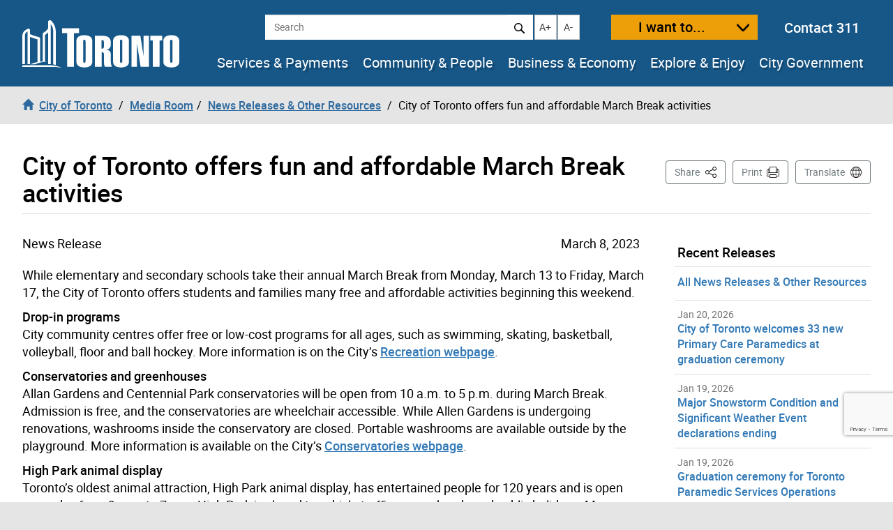

--- FILE ---
content_type: text/html; charset=UTF-8
request_url: https://www.toronto.ca/news/city-of-toronto-offers-fun-and-affordable-march-break-activities/
body_size: 46614
content:
<!DOCTYPE html>
<html lang="en-CA">
<head>
	<meta charset="UTF-8">
	<meta name="viewport" content="width=device-width, initial-scale=1, minimum-scale=1, user-scalable=yes">
	<meta http-equiv="X-UA-Compatible" content="IE=edge">
	<!-- CSS -->
	<link rel="stylesheet" href="https://www.toronto.ca/wp-content/themes/cot/print.css" media="print">

	<!-- Favicons -->
	<link rel="apple-touch-icon" sizes="180x180" href="https://www.toronto.ca/wp-content/themes/cot/img/apple-touch-icon.png">
	<link rel="icon" type="image/png" href="https://www.toronto.ca/wp-content/themes/cot/img/favicon-32x32.png" sizes="32x32">
	<link rel="icon" type="image/png" href="https://www.toronto.ca/wp-content/themes/cot/img/favicon-16x16.png" sizes="16x16">
	<link rel="mask-icon" href="https://www.toronto.ca/wp-content/themes/cot/img/safari-pinned-tab.svg" color="#165788">

	<title>City of Toronto offers fun and affordable March Break activities &#8211; City of Toronto</title>
<meta name='robots' content='max-image-preview:large' >
	<style>img:is([sizes="auto" i], [sizes^="auto," i]) { contain-intrinsic-size: 3000px 1500px }</style>
	<link rel='dns-prefetch' href='//translate.google.com' >
<link rel='stylesheet' id='cotui-css' href='https://www.toronto.ca/resources/cdn/cotui/2.4.3/cotui.css?ver=6.8.3' media='all' >
<link rel='stylesheet' id='wp-block-library-css' href='https://www.toronto.ca/wp-includes/css/dist/block-library/style.min.css?ver=6.8.3' media='all' >
<style id='classic-theme-styles-inline-css'>
/*! This file is auto-generated */
.wp-block-button__link{color:#fff;background-color:#32373c;border-radius:9999px;box-shadow:none;text-decoration:none;padding:calc(.667em + 2px) calc(1.333em + 2px);font-size:1.125em}.wp-block-file__button{background:#32373c;color:#fff;text-decoration:none}
</style>
<style id='global-styles-inline-css'>
:root{--wp--preset--aspect-ratio--square: 1;--wp--preset--aspect-ratio--4-3: 4/3;--wp--preset--aspect-ratio--3-4: 3/4;--wp--preset--aspect-ratio--3-2: 3/2;--wp--preset--aspect-ratio--2-3: 2/3;--wp--preset--aspect-ratio--16-9: 16/9;--wp--preset--aspect-ratio--9-16: 9/16;--wp--preset--color--black: #000000;--wp--preset--color--cyan-bluish-gray: #abb8c3;--wp--preset--color--white: #ffffff;--wp--preset--color--pale-pink: #f78da7;--wp--preset--color--vivid-red: #cf2e2e;--wp--preset--color--luminous-vivid-orange: #ff6900;--wp--preset--color--luminous-vivid-amber: #fcb900;--wp--preset--color--light-green-cyan: #7bdcb5;--wp--preset--color--vivid-green-cyan: #00d084;--wp--preset--color--pale-cyan-blue: #8ed1fc;--wp--preset--color--vivid-cyan-blue: #0693e3;--wp--preset--color--vivid-purple: #9b51e0;--wp--preset--gradient--vivid-cyan-blue-to-vivid-purple: linear-gradient(135deg,rgba(6,147,227,1) 0%,rgb(155,81,224) 100%);--wp--preset--gradient--light-green-cyan-to-vivid-green-cyan: linear-gradient(135deg,rgb(122,220,180) 0%,rgb(0,208,130) 100%);--wp--preset--gradient--luminous-vivid-amber-to-luminous-vivid-orange: linear-gradient(135deg,rgba(252,185,0,1) 0%,rgba(255,105,0,1) 100%);--wp--preset--gradient--luminous-vivid-orange-to-vivid-red: linear-gradient(135deg,rgba(255,105,0,1) 0%,rgb(207,46,46) 100%);--wp--preset--gradient--very-light-gray-to-cyan-bluish-gray: linear-gradient(135deg,rgb(238,238,238) 0%,rgb(169,184,195) 100%);--wp--preset--gradient--cool-to-warm-spectrum: linear-gradient(135deg,rgb(74,234,220) 0%,rgb(151,120,209) 20%,rgb(207,42,186) 40%,rgb(238,44,130) 60%,rgb(251,105,98) 80%,rgb(254,248,76) 100%);--wp--preset--gradient--blush-light-purple: linear-gradient(135deg,rgb(255,206,236) 0%,rgb(152,150,240) 100%);--wp--preset--gradient--blush-bordeaux: linear-gradient(135deg,rgb(254,205,165) 0%,rgb(254,45,45) 50%,rgb(107,0,62) 100%);--wp--preset--gradient--luminous-dusk: linear-gradient(135deg,rgb(255,203,112) 0%,rgb(199,81,192) 50%,rgb(65,88,208) 100%);--wp--preset--gradient--pale-ocean: linear-gradient(135deg,rgb(255,245,203) 0%,rgb(182,227,212) 50%,rgb(51,167,181) 100%);--wp--preset--gradient--electric-grass: linear-gradient(135deg,rgb(202,248,128) 0%,rgb(113,206,126) 100%);--wp--preset--gradient--midnight: linear-gradient(135deg,rgb(2,3,129) 0%,rgb(40,116,252) 100%);--wp--preset--font-size--small: 13px;--wp--preset--font-size--medium: 20px;--wp--preset--font-size--large: 36px;--wp--preset--font-size--x-large: 42px;--wp--preset--spacing--20: 0.44rem;--wp--preset--spacing--30: 0.67rem;--wp--preset--spacing--40: 1rem;--wp--preset--spacing--50: 1.5rem;--wp--preset--spacing--60: 2.25rem;--wp--preset--spacing--70: 3.38rem;--wp--preset--spacing--80: 5.06rem;--wp--preset--shadow--natural: 6px 6px 9px rgba(0, 0, 0, 0.2);--wp--preset--shadow--deep: 12px 12px 50px rgba(0, 0, 0, 0.4);--wp--preset--shadow--sharp: 6px 6px 0px rgba(0, 0, 0, 0.2);--wp--preset--shadow--outlined: 6px 6px 0px -3px rgba(255, 255, 255, 1), 6px 6px rgba(0, 0, 0, 1);--wp--preset--shadow--crisp: 6px 6px 0px rgba(0, 0, 0, 1);}:where(.is-layout-flex){gap: 0.5em;}:where(.is-layout-grid){gap: 0.5em;}body .is-layout-flex{display: flex;}.is-layout-flex{flex-wrap: wrap;align-items: center;}.is-layout-flex > :is(*, div){margin: 0;}body .is-layout-grid{display: grid;}.is-layout-grid > :is(*, div){margin: 0;}:where(.wp-block-columns.is-layout-flex){gap: 2em;}:where(.wp-block-columns.is-layout-grid){gap: 2em;}:where(.wp-block-post-template.is-layout-flex){gap: 1.25em;}:where(.wp-block-post-template.is-layout-grid){gap: 1.25em;}.has-black-color{color: var(--wp--preset--color--black) !important;}.has-cyan-bluish-gray-color{color: var(--wp--preset--color--cyan-bluish-gray) !important;}.has-white-color{color: var(--wp--preset--color--white) !important;}.has-pale-pink-color{color: var(--wp--preset--color--pale-pink) !important;}.has-vivid-red-color{color: var(--wp--preset--color--vivid-red) !important;}.has-luminous-vivid-orange-color{color: var(--wp--preset--color--luminous-vivid-orange) !important;}.has-luminous-vivid-amber-color{color: var(--wp--preset--color--luminous-vivid-amber) !important;}.has-light-green-cyan-color{color: var(--wp--preset--color--light-green-cyan) !important;}.has-vivid-green-cyan-color{color: var(--wp--preset--color--vivid-green-cyan) !important;}.has-pale-cyan-blue-color{color: var(--wp--preset--color--pale-cyan-blue) !important;}.has-vivid-cyan-blue-color{color: var(--wp--preset--color--vivid-cyan-blue) !important;}.has-vivid-purple-color{color: var(--wp--preset--color--vivid-purple) !important;}.has-black-background-color{background-color: var(--wp--preset--color--black) !important;}.has-cyan-bluish-gray-background-color{background-color: var(--wp--preset--color--cyan-bluish-gray) !important;}.has-white-background-color{background-color: var(--wp--preset--color--white) !important;}.has-pale-pink-background-color{background-color: var(--wp--preset--color--pale-pink) !important;}.has-vivid-red-background-color{background-color: var(--wp--preset--color--vivid-red) !important;}.has-luminous-vivid-orange-background-color{background-color: var(--wp--preset--color--luminous-vivid-orange) !important;}.has-luminous-vivid-amber-background-color{background-color: var(--wp--preset--color--luminous-vivid-amber) !important;}.has-light-green-cyan-background-color{background-color: var(--wp--preset--color--light-green-cyan) !important;}.has-vivid-green-cyan-background-color{background-color: var(--wp--preset--color--vivid-green-cyan) !important;}.has-pale-cyan-blue-background-color{background-color: var(--wp--preset--color--pale-cyan-blue) !important;}.has-vivid-cyan-blue-background-color{background-color: var(--wp--preset--color--vivid-cyan-blue) !important;}.has-vivid-purple-background-color{background-color: var(--wp--preset--color--vivid-purple) !important;}.has-black-border-color{border-color: var(--wp--preset--color--black) !important;}.has-cyan-bluish-gray-border-color{border-color: var(--wp--preset--color--cyan-bluish-gray) !important;}.has-white-border-color{border-color: var(--wp--preset--color--white) !important;}.has-pale-pink-border-color{border-color: var(--wp--preset--color--pale-pink) !important;}.has-vivid-red-border-color{border-color: var(--wp--preset--color--vivid-red) !important;}.has-luminous-vivid-orange-border-color{border-color: var(--wp--preset--color--luminous-vivid-orange) !important;}.has-luminous-vivid-amber-border-color{border-color: var(--wp--preset--color--luminous-vivid-amber) !important;}.has-light-green-cyan-border-color{border-color: var(--wp--preset--color--light-green-cyan) !important;}.has-vivid-green-cyan-border-color{border-color: var(--wp--preset--color--vivid-green-cyan) !important;}.has-pale-cyan-blue-border-color{border-color: var(--wp--preset--color--pale-cyan-blue) !important;}.has-vivid-cyan-blue-border-color{border-color: var(--wp--preset--color--vivid-cyan-blue) !important;}.has-vivid-purple-border-color{border-color: var(--wp--preset--color--vivid-purple) !important;}.has-vivid-cyan-blue-to-vivid-purple-gradient-background{background: var(--wp--preset--gradient--vivid-cyan-blue-to-vivid-purple) !important;}.has-light-green-cyan-to-vivid-green-cyan-gradient-background{background: var(--wp--preset--gradient--light-green-cyan-to-vivid-green-cyan) !important;}.has-luminous-vivid-amber-to-luminous-vivid-orange-gradient-background{background: var(--wp--preset--gradient--luminous-vivid-amber-to-luminous-vivid-orange) !important;}.has-luminous-vivid-orange-to-vivid-red-gradient-background{background: var(--wp--preset--gradient--luminous-vivid-orange-to-vivid-red) !important;}.has-very-light-gray-to-cyan-bluish-gray-gradient-background{background: var(--wp--preset--gradient--very-light-gray-to-cyan-bluish-gray) !important;}.has-cool-to-warm-spectrum-gradient-background{background: var(--wp--preset--gradient--cool-to-warm-spectrum) !important;}.has-blush-light-purple-gradient-background{background: var(--wp--preset--gradient--blush-light-purple) !important;}.has-blush-bordeaux-gradient-background{background: var(--wp--preset--gradient--blush-bordeaux) !important;}.has-luminous-dusk-gradient-background{background: var(--wp--preset--gradient--luminous-dusk) !important;}.has-pale-ocean-gradient-background{background: var(--wp--preset--gradient--pale-ocean) !important;}.has-electric-grass-gradient-background{background: var(--wp--preset--gradient--electric-grass) !important;}.has-midnight-gradient-background{background: var(--wp--preset--gradient--midnight) !important;}.has-small-font-size{font-size: var(--wp--preset--font-size--small) !important;}.has-medium-font-size{font-size: var(--wp--preset--font-size--medium) !important;}.has-large-font-size{font-size: var(--wp--preset--font-size--large) !important;}.has-x-large-font-size{font-size: var(--wp--preset--font-size--x-large) !important;}
:where(.wp-block-post-template.is-layout-flex){gap: 1.25em;}:where(.wp-block-post-template.is-layout-grid){gap: 1.25em;}
:where(.wp-block-columns.is-layout-flex){gap: 2em;}:where(.wp-block-columns.is-layout-grid){gap: 2em;}
:root :where(.wp-block-pullquote){font-size: 1.5em;line-height: 1.6;}
</style>
<link rel='stylesheet' id='ableplayer-css' href='https://www.toronto.ca/wp-content/plugins/cot-custom/mediaplayer/dist/ableplayer/build/ableplayer.min.css?ver=6.8.3' media='all' >
<link rel='stylesheet' id='bootstrap-style-css' href='https://www.toronto.ca/wp-content/themes/cot/css/bootstrap.3.4.1.min.css?ver=1768486260' media='all' >
<link rel='stylesheet' id='fontawesome-css' href='https://www.toronto.ca/wp-content/themes/cot/assets/fontawesome/css/all.min.css?ver=1768486260' media='all' >
<link rel='stylesheet' id='cot-style-css' href='https://www.toronto.ca/wp-content/themes/cot/css/cot.css?ver=1768486260' media='all' >
<script src="https://www.toronto.ca/wp-content/themes/cot/assets/js-cookie/dist/js.cookie.min.js?ver=6.8.3" id="js-cookie-js"></script>
<script type="module" src="https://www.toronto.ca/resources/cdn/cotui/2.4.3/cotui.esm.js"></script>
<script nomodule src="https://www.toronto.ca/resources/cdn/cotui/2.4.3/cotui.js"></script>
<link rel="https://api.w.org/" href="https://www.toronto.ca/wp-json/" ><link rel="canonical" href="https://www.toronto.ca/news/city-of-toronto-offers-fun-and-affordable-march-break-activities/" >
<meta name="WT.wp_app_name" content="wp-feedback" >
<!-- From here to the next endbuild tag, all the files will be concatenated into a single file called main.css: -->
<link rel="stylesheet" href="/resources/wp-feedback/styles/main0.1.0.css">

<!-- From here to the next endbuild tag, all the files will be concatenated into a single print-only file called core_print.css: -->
<link rel="stylesheet" href="https://www.toronto.ca/cot/style.css" media="all">

            <meta name="description" content="News Release March 8, 2023 While elementary and secondary schools take their annual March Break from Monday, March 13 to Friday, March 17, the City of Toronto offers students and families many free and affordable activities beginning this weekend. Drop-in programs City community centres offer free or low-cost programs for all ages, such as swimming, [&hellip;]">
            <meta name="keywords" content="">
            <meta name="Author" content="City of Toronto">
            <meta name="Owner" content="City of Toronto">

            <meta name="twitter:card" content="summary">
            <meta name="twitter:site" content="@TorontoComms">
            <meta name="twitter:title" content="City of Toronto offers fun and affordable March Break activities">
            <meta name="twitter:description" content="News Release March 8, 2023 While elementary and secondary schools take their annual March Break from Monday, March 13 to Friday, March 17, the City of Toronto offers students and families many free and affordable activities beginning this weekend. Drop-in programs City community centres offer free or low-cost programs for all ages, such as swimming, [&hellip;]">
            <meta name="twitter:image" content="https://www.toronto.ca/wp-content/themes/cot/img/share_toronto_twitter.jpg">
            <meta name="twitter:url" content="https://www.toronto.ca/news/city-of-toronto-offers-fun-and-affordable-march-break-activities/">

            <meta property="og:url" content="https://www.toronto.ca/news/city-of-toronto-offers-fun-and-affordable-march-break-activities/">
            <meta property="og:type" content="article">
            <meta property="og:site_name" content="City of Toronto">
            <meta property="og:title" content="City of Toronto offers fun and affordable March Break activities">
            <meta property="og:description" content="News Release March 8, 2023 While elementary and secondary schools take their annual March Break from Monday, March 13 to Friday, March 17, the City of Toronto offers students and families many free and affordable activities beginning this weekend. Drop-in programs City community centres offer free or low-cost programs for all ages, such as swimming, [&hellip;]">
            <meta property="og:image" content="https://www.toronto.ca/wp-content/themes/cot/img/share_toronto_twitter.jpg">

            <meta property="article:tag" content="">
            <meta property="article:modified_time" content="2023-03-09T07:28:36-05:00">
            <meta property="article:published_time" content="2023-03-08T14:00:57-05:00">

            			<meta name="WT.bc_n" content="City of Toronto offers fun and affordable March Break activities" >
            <meta name="WT.ti" content="City of Toronto offers fun and affordable March Break activities">
            <meta name="WT.z_scroll" content="yes">
            <!--  -->
                                    <meta name="WT.sp" content="CoT">
            <meta name="WT.cot_h1" content="City of Toronto offers fun and affordable March Break activities">
            <meta name="WT.page_id" content="754836">
            <meta name="cotsrcp" content="wordpress">

            <meta name="datemodified" content="2023-03-09T07:28:36-05:00">
            <meta name="datecreated" content="2023-03-08T14:00:57-05:00">
            <meta name="dmshort" content="2023-03-09">
            <meta name="dcshort" content="2023-03-08">


            <meta name="DC.title" content="City of Toronto offers fun and affordable March Break activities">
            <meta name="DC.description" content="News Release March 8, 2023 While elementary and secondary schools take their annual March Break from Monday, March 13 to Friday, March 17, the City of Toronto offers students and families many free and affordable activities beginning this weekend. Drop-in programs City community centres offer free or low-cost programs for all ages, such as swimming, [&hellip;]">
            <meta name="DC.Date.Modified" content="2023-03-09T07:28:36-05:00">
            <meta name="DC.Date.Created" content="2023-03-08T14:00:57-05:00">
            <meta name="DC.Language" content="en-CA">
            <meta name="DC.Rights" content="Copyright: City of Toronto">
            <meta name="DC.Publisher" content="City of Toronto">
            <meta name="DC.Format" content="text/html">
            <meta name="DC.Coverage" content="Toronto, Ontario, Canada">
            <meta name="DC.Identifier" content="754836">


            <script type="application/ld+json">
                {"@context": "http://schema.org", "@type": "WebSite", "url": "https://toronto.ca", "sameAs" : [ "https://www.facebook.com/cityofto/","https://twitter.com/TorontoComms","https://youtube.com/thecityoftoronto"], "potentialAction": { "@type": "SearchAction", "target": "https://find.toronto.ca/webui/search.html?query={srch_str}&cname=www1&", "query-input": "required name=srch_str" }}
            </script>

            
        <script >
            var jQueryMigrateHelperHasSentDowngrade = false;

			window.onerror = function( msg, url, line, col, error ) {
				// Break out early, do not processing if a downgrade reqeust was already sent.
				if ( jQueryMigrateHelperHasSentDowngrade ) {
					return true;
                }

				var xhr = new XMLHttpRequest();
				var nonce = '8b8ac6f56e';
				var jQueryFunctions = [
					'andSelf',
					'browser',
					'live',
					'boxModel',
					'support.boxModel',
					'size',
					'swap',
					'clean',
					'sub',
                ];
				var match_pattern = /\)\.(.+?) is not a function/;
                var erroredFunction = msg.match( match_pattern );

                // If there was no matching functions, do not try to downgrade.
                if ( null === erroredFunction || typeof erroredFunction !== 'object' || typeof erroredFunction[1] === "undefined" || -1 === jQueryFunctions.indexOf( erroredFunction[1] ) ) {
                    return true;
                }

                // Set that we've now attempted a downgrade request.
                jQueryMigrateHelperHasSentDowngrade = true;

				xhr.open( 'POST', 'https://www.toronto.ca/wp-admin/admin-ajax.php' );
				xhr.setRequestHeader( 'Content-Type', 'application/x-www-form-urlencoded' );
				xhr.onload = function () {
					var response,
                        reload = false;

					if ( 200 === xhr.status ) {
                        try {
                        	response = JSON.parse( xhr.response );

                        	reload = response.data.reload;
                        } catch ( e ) {
                        	reload = false;
                        }
                    }

					// Automatically reload the page if a deprecation caused an automatic downgrade, ensure visitors get the best possible experience.
					if ( reload ) {
						location.reload();
                    }
				};

				xhr.send( encodeURI( 'action=jquery-migrate-downgrade-version&_wpnonce=' + nonce ) );

				// Suppress error alerts in older browsers
				return true;
			}
        </script>

		<style>.recentcomments a{display:inline !important;padding:0 !important;margin:0 !important;}</style>
    <!--[if lt IE 9]>
      <script src="https://www.toronto.ca/wp-content/themes/cot/js/html5shiv.min.js"></script>
      <script src="https://www.toronto.ca/wp-content/themes/cot/js/respond.min.js"></script>
    <![endif]-->

</head>

<body class="wp-singular news-template-default single single-news postid-754836 wp-theme-cot has-feedback loaded cot-ver-v1-5-3" itemscope=""  itemtype="http://schema.org/WebPage">
<!--stopindex-->
	<a id="skippy" class="sr-only sr-only-focusable" href="#main"><span>Skip to content</span></a>
	<img class="visible-print-block" src="https://www.toronto.ca/wp-content/themes/cot/img/logo-print.svg" width="175" height="53" alt="City of Toronto">
	<div id="global-alertbox" data-w3-include-html="https://www.toronto.ca/cot/globalalert/"></div>
	<header id="header">
	<div class="container-fluid">
	<div id="header-left">
		<div id="logo">
					<a href="https://www.toronto.ca/" data-wt_params="WT.z_click_from=header;;WT.z_cat=Home">
			<img src="https://www.toronto.ca/wp-content/themes/cot/img/logo.svg" width="225" height="70" alt="City of Toronto">
			</a>
				</div>
		<button id="want-to-mobile" class="btn btn-warning" data-target="#want-to-modal" data-toggle="modal">I want to...</button>
		<button id="nav-trigger" class="btn btn-default visible-xs visible-sm" aria-expanded="false" aria-haspopup="true"><span>Navigation Menu</span></button>
	</div>
		<div id="header-right">
			<div id="top-bar">
<!--				<form id="siteSearch" class="form-inline" action="--><!--searchblox/servlet/SearchServlet" method="get" role="search" name="s">-->
			  
				<form id="siteSearch" class="form-inline" action="https://find.toronto.ca/webui/search.html" method="get" role="search" name="s">
					<div role="search" aria-label="site search">
						<label class="sr-only" for="query">Search</label>
						<input id="query" name="query" class="form-control" placeholder="Search" type="text">
						<button id="query-search" type="submit" class="btn btn-default"><img src="https://www.toronto.ca/wp-content/themes/cot/img/icon-search.svg" alt="Search"></button>
						<input type="hidden" name="cname" value="www1">
						<input type="hidden" name="tune.4" value="0">
					</div>
				</form>
				<button id="text-increase" class="btn btn-default hidden-sm hidden-xs" title="Increase text size"><span class="sr-only">Increase text size</span><i id="i-text-increase" aria-hidden="true">A+</i></button>
				<button id="text-decrease" class="btn btn-default hidden-sm hidden-xs" title="Decrease text size"><span class="sr-only">Decrease text size</span><i id="i-text-decrease" aria-hidden="true">A-</i></button>
				<button id="want-to" class="btn btn-warning" data-target="#want-to-modal" data-toggle="modal">I want to...</button>
				<div class="top-bar--contact-311"><a href="/311" data-wt_params="WT.link_type=calltoaction">Contact 311</a></div>
			</div>
			<div data-w3-include-html="https://www.toronto.ca/globalnav/header/" id="main-nav-container"><a href="https://www.toronto.ca/globalnav/header/"></a></div>
		</div>
	</div>
<!--startindex-->
<!--stopindex-->
            <nav id="breadcrumbs" aria-label="breadcrumb">
            <div class="container-fluid">
                <ol class="breadcrumb" itemscope itemtype="http://schema.org/BreadcrumbList">
                    <li class="breadcrumb-item" itemprop="itemListElement" itemscope itemtype="http://schema.org/ListItem"><a href="https://www.toronto.ca/" itemscope itemtype="http://schema.org/Thing" itemprop="item" data-wt_params="WT.z_click_from=Breadcrumb;;WT.z_cat=Home"><i class="glyphicon glyphicon-home"></i><span itemprop="name" class="bc_home_link">City of Toronto</span></a></li>
                    <li class="breadcrumb-item" itemprop="itemListElement" itemscope itemtype="http://schema.org/ListItem"><a itemscope itemtype="http://schema.org/Thing" itemprop="item" href="https://www.toronto.ca/home/media-room/"><span itemprop="name">Media Room</span></a></li><li class="breadcrumb-item" itemprop="itemListElement" itemscope itemtype="http://schema.org/ListItem"><a itemscope itemtype="http://schema.org/Thing" itemprop="item" href="https://www.toronto.ca/home/media-room/news-releases-media-advisories/"><span itemprop="name">News Releases &amp; Other Resources</span></a></li>
                    <li class="breadcrumb-item active" itemprop="itemListElement" itemscope itemtype="http://schema.org/ListItem" class="active"><span itemprop="name">City of Toronto offers fun and affordable March Break activities</span></li>
                </ol>
            </div>
            </nav>
        <!--startindex-->
	</header>
		<section id="main" class="content-page" role="main">
		<div class="container-fluid">
			<div class="page-header">
				<h1>City of Toronto offers fun and affordable March Break activities</h1>


<nav id="actions" aria-label="Page Actions">
	<!--stopindex-->
	
	
		<div id="sharebutton">

			<button id="shareit" class="btn btn-default" aria-haspopup="true" aria-expanded="false" aria-controls="sharebox">Share <span class="sr-only">This Page</span></button>

			<div id="sharebox" class="sharebox" tabindex="-1" aria-labelledby="shareit" aria-expanded="false">
				<ul class="share-list" role="menu">
					<li role="none">
						<a role="menuitem" tabindex="0" target="shareit" href="https://www.facebook.com/sharer/sharer.php?u=https%3A%2F%2Fwww.toronto.ca%2Fnews%2Fcity-of-toronto-offers-fun-and-affordable-march-break-activities%2F" id="share-link-1">
							<img src="https://www.toronto.ca/wp-content/themes/cot/img/social_facebook.png" id="share-img-1" alt="">
							<span class="sr-only">Share to </span>
							<span>Facebook</span>
							<span class="sr-only">(opens in a new window)</span>
						</a>
					</li>
					<li role="none">
						<a role="menuitem" tabindex="-1" target="shareit" href="https://twitter.com/share?url=https%3A%2F%2Fwww.toronto.ca%2Fnews%2Fcity-of-toronto-offers-fun-and-affordable-march-break-activities%2F&text=City+of+Toronto+offers+fun+and+affordable+March+Break+activities&via=cityoftoronto" id="share-link-2">
							<img src="https://www.toronto.ca/wp-content/themes/cot/img/social_twitter.png" id="share-img-2" alt="">
							<span class="sr-only">Share to </span>
							<span>X</span>
							<span class="sr-only">(opens in a new window)</span>
						</a>
					</li>
					<li role="none">
						<a role="menuitem" tabindex="-1" target="shareit" href="http://www.linkedin.com/shareArticle?url=https%3A%2F%2Fwww.toronto.ca%2Fnews%2Fcity-of-toronto-offers-fun-and-affordable-march-break-activities%2F&title=City+of+Toronto+offers+fun+and+affordable+March+Break+activities" id="share-link-3">
							<img src="https://www.toronto.ca/wp-content/themes/cot/img/social_linkedin.png" id="share-img-3" alt="">
							<span class="sr-only">Share to </span>
							<span>LinkedIn</span>
							<span class="sr-only">(opens in a new window)</span>
						</a>
					</li>
					<li role="none">
						<a role="menuitem" tabindex="-1" target="shareit" href="https://www.toronto.ca/news/city-of-toronto-offers-fun-and-affordable-march-break-activities/" id="share-link-4" class="copy-url">
							<img src="https://www.toronto.ca/wp-content/themes/cot/img/icon-copy.svg" id="share-img-4" alt="">
							<span class="sr-only">Share to </span>
							<span>Copy Link</span>
							<span class="sr-only">(opens in a new window)</span>
						</a>
					</li>
				</ul>
			</div>
		</div>

	
			<button id="print" class="btn btn-default" onclick="window.print();">Print</button>
	
			<button id="translate" class="btn btn-default" onclick="window.location.href = 'https://www.toronto.ca/home/translate/'">Translate</button>
	
	<!--startindex-->
</nav>			</div>

			
			
			<div class="row">
				<div id="page-content" class="col-md-8 col-lg-9">
									<div class="pagecontent">
					<div class="news-type">News Release</div>
<div class="date">March 8, 2023</div>
<p>While elementary and secondary schools take their annual March Break from Monday, March 13 to Friday, March 17, the City of Toronto offers students and families many free and affordable activities beginning this weekend.</p>
<p><strong>Drop-in programs</strong><br />
City community centres offer free or low-cost programs for all ages, such as swimming, skating, basketball, volleyball, floor and ball hockey. More information is on the City&#8217;s <a href="http://www.toronto.ca/Rec">Recreation webpage</a>.</p>
<p><strong>Conservatories and greenhouses</strong><br />
Allan Gardens and Centennial Park conservatories will be open from 10 a.m. to 5 p.m. during March Break. Admission is free, and the conservatories are wheelchair accessible. While Allen Gardens is undergoing renovations, washrooms inside the conservatory are closed. Portable washrooms are available outside by the playground. More information is available on the City&#8217;s <a href="http://www.toronto.ca/Conservatories">Conservatories webpage</a>.</p>
<p><strong>High Park animal display</strong><br />
Toronto&#8217;s oldest animal attraction, High Park animal display, has entertained people for 120 years and is open every day from 9 a.m. to 7 p.m. High Park is closed to vehicle traffic on weekends and public holidays. More information is available on the City&#8217;s <a href="http://www.toronto.ca/Zoos-Farms">Zoos &amp; Farms webpage</a>.</p>
<p><strong>Riverdale Farm</strong><br />
Visit a working farm in the centre of the city. Riverdale Farm is open daily from 9 a.m. to 5 p.m. and admission is free. More information is available on the City&#8217;s <a href="http://www.toronto.ca/Zoos-Farms">Zoos &amp; Farms webpage</a>.</p>
<p><strong>Skating</strong><br />
Many outdoor artificial ice rinks are open throughout March Break, weather permitting. Before heading out, residents are encouraged to check the status of the rink on the City&#8217;s <a href="http://www.toronto.ca/Skate">Drop-in Skating webpage</a>.</p>
<p>All indoor leisure skating programs, including caregiver and tot, family skate and shinny, are free for all ages. Hockey helmets approved by the Canadian Standards Association are mandatory for children under six years of age. Schedules, locations and live rink status updates are available on the City&#8217;s <a href="http://www.toronto.ca/Skate">Drop-in Skating webpage</a>.</p>
<p><strong>Skiing and snowboarding</strong><br />
Earl Bales Ski and Snowboard Centre will offer downhill leisure skiing and snowboarding, as well as lessons during March Break, weather dependent. More information is available on the City&#8217;s <a href="http://www.toronto.ca/Ski">Downhill Skiing and Snowboard Centre webpage</a>.</p>
<p><strong>Swimming</strong><br />
City pools will offer free leisure swimming during March Break. People can dive in and find all the need-to-know information on the City&#8217;s <a href="http://www.toronto.ca/Swim">Swim webpage</a>.</p>
<p><strong>Toronto Island Park</strong><br />
Just minutes away from downtown by ferry, Toronto Island Park is a great place to walk, cycle, explore and enjoy the city skyline. Information on the ferry schedule, fees and what to know about visiting Toronto Island in the winter is available on the City&#8217;s <a href="http://www.toronto.ca/explore-enjoy/parks-gardens-beaches/toronto-island-park">Toronto Island Park webpage</a>.</p>
<p><strong>Toronto Zoo</strong><br />
Residents can spend March Break discovering more than 3,500 animals while exploring more than 10 km of walking trails and four tropical pavilions. The Toronto Zoo is open daily from 9:30 a.m. to 6 p.m. A complete list of March Break programming is available on the <a href="http://www.torontozoo.com/events">Toronto Zoo website</a>.</p>
<p>The Terra Lumina night walk experience ends Sunday, April 9. There will be shows every night during March Break to provide additional opportunities for people to experience it before it closes. Information about show times and tickets is available on the <a href="https://tickets.torontozoo.com/events/terra-lumina">Toronto Zoo website</a>.</p>
<p><strong>Toronto Public Library</strong><br />
Kids and teens can explore programs, workshops, books and more at a local branch or online during March Break. More information is available on the <a href="http://www.tpl.ca/marchbreak">Toronto Public Library website</a>.</p>
<p><strong>Toronto History Museums</strong><br />
Toronto History Museums offer drop-in activities for the entire family from 11 a.m. to 4 p.m. on March 11 and 12 and March 15 to 19. Some activities may require pre-registration. More information is available on the <a href="http://www.toronto.ca/museums">Toronto History Museums webpage</a>.</p>
<p><strong><em>Fort York National Historic Site<br />
</em></strong>Enjoy March Break at Fort York National Historic Site with outdoor activities and tours for all ages. Delve into cultural traditions from around the world with hands-on food, music and archaeology activities. Visitors can sample a cookie in the historic kitchen, participate in a pop-up music museum and investigate objects unearthed on site. More information is available on the City&#8217;s <a href="http://www.toronto.ca/FortYork">Fort York webpage</a>.</p>
<p><strong><em>Todmorden Mills<br />
</em></strong>Todmorden Mills will offer crafts and vintage games in the Brewery, an art exhibit in the Papermill Gallery and nature bingo in the Wildflower Preserve. More information is available on the City&#8217;s <a href="http://www.toronto.ca/TodmordenMills">Todmorden Mills webpage</a>.</p>
<p><strong><em>Mackenzie House<br />
</em></strong>In this hands-on workshop, participants will design and print their own one word poster on the 1845 printing press using vintage wooden type from the Mackenzie House printshop collection. Pre-registration is required; register <a href="http://www.toronto.ca/MackenzieHouse">online</a>.</p>
<p><strong><em>Scarborough Museum<br />
</em></strong>Families can try various games, learn more about local and global histories, and enjoy the sights and sounds of diverse musical traditions from Toronto, past and present. A yoga workshop showing how ancient wellness tools can help people reconnect will also be offered. Pre-registration is required for the yoga workshop. More information is available on the City&#8217;s <a href="http://www.toronto.ca/scarborough-museum">Scarborough Museum webpage</a>.</p>
<p><strong><em>Montgomery&#8217;s Inn<br />
</em></strong>Participants can test their observation skills with an all-ages scavenger hunt through the historic inn. Activity stations will offer opportunities for dressing up, taking selfies and playing games. More information is available on the City&#8217;s <a href="http://www.toronto.ca/montgomerys-inn">Montgomery's Inn webpage</a>.</p>
<p><strong><em>Spadina Museum<br />
</em></strong>Spadina Museum will offer an opportunity to engage with Black Histories in the Dis/Mantle exhibition tour and a drop-in identity quilt-making activity. A scavenger hunt and origami craft activity will be offered on March 18 and 19. More information is available on the City&#8217;s <a href="http://www.toronto.ca/spadina-museum">Spadina Museum webpage</a>.</p>
<p><strong><em>Colborne Lodge<br />
</em></strong>March Break visitors to Colborne Lodge Coach House can view ice skates and ice harvesting equipment from the late 1800s and make a craft with fleece from the llamas at the High Park Zoo. More information is available on the City&#8217;s <a href="http://www.toronto.ca/colborne-lodge">Colborne Lodge webpage</a>.</p>
<p><strong><em>Gibson House Museum<br />
</em></strong>Visitors can dive into a multi-sensory experience of Toronto&#8217;s foodways through demonstrations and food activations or try their hand at games in the parlour and weaving in the Sustainable Studio. More information is available on the City&#8217;s <a href="http://www.toronto.ca/gibson-house-museum">Gibson House webpage</a>.</p>
<p>More information about March Break activities at Toronto History Museums is available on the City&#8217;s <a href="http://www.toronto.ca/explore-enjoy/history-art-culture/exhibits-events/?start=2023-02-27T05%3A00%3A00.000Z&amp;end=2024-02-28T04%3A59%3A59.999Z&amp;search=March%20Break&amp;categories=Museum&amp;themes=&amp;free=false&amp;accessible=false&amp;ongoing=false&amp;locations.locationName=&amp;view=fecList&amp;id=&amp;oindex">Exhibits and Events webpage</a>.</p>
<p><strong>Guild Park &amp; Gardens and Clark Centre for the Arts</strong><br />
Families can explore the sculptures in Guild Park &amp; Gardens and visit the Clark Centre for the arts for free art exhibits, workshops, colouring activities and a scavenger hunt. More information is available on the City&#8217;s <a href="http://www.toronto.ca/ClarkCentre">Clark Centre for the Arts webpage</a>. More information is the City&#8217;s <a href="http://www.toronto.ca/ClarkCentre">Clark Centre for the Arts webpage</a>.</p>
<p><strong>Cedar Ridge Creative Centre</strong><br />
Families can visit the Cedar Ridge Creative Centre, housed in a historic mansion, for a free art exhibition before enjoying the nearby trails to Morningside park. More information is available on the City&#8217;s <a href="http://www.toronto.ca/CedarRidge">Cedar Ridge Creative Centre webpage</a>.</p>
<p><strong>Vaccination options</strong><br />
Toronto Public Health (TPH) provides appointment and walk-in vaccination opportunities for individuals who are yet to be vaccinated or are eligible for a COVID-19 booster dose. Bivalent booster vaccines are available for anyone five years of age and older. Health cards are not required.</p>
<p>All TPH immunization clinics are open Tuesdays through Fridays from noon to 6 p.m. and on Saturdays from 10 a.m. to 4 p.m. Clinic locations. Details are available on the City&#8217;s COVI-19: <a href="http://www.toronto.ca/home/covid-19/covid-19-vaccines/covid-19-how-to-get-vaccinated/covid-19-city-immunization-clinics">City Immunization Clinics webpage</a>.</p>
<p>TPH is also helping Toronto students catch up on lifesaving vaccines they may have missed during the COVID-19 pandemic. Parents and guardians of children from four to 17 years of age can book vaccinations for diphtheria, tetanus, polio, measles, mumps, rubella, meningococcal disease, pertussis (whooping cough) and varicella (chickenpox) at TPH immunization clinics. Ontario&#8217;s Immunization of School Pupils Act (ISPA) requires these nine children&#8217;s vaccines. Students in grades 7 to 12 can also continue to access vaccines for human papillomavirus, meningococcal and hepatitis B at these clinics. There is no fee for children to receive these vaccines, and a health card is not required.</p>
<p>Appointments are preferred, though walk-ins will be accommodated based on capacity. Appointments can be made online through the <a href="http://www.TPHbookings.ca">TPH appointment booking system</a>.</p>
<p>Mobile clinics continue to offer COVID-19 vaccines for eligible residents ages five and older. Vaccines for children six months and older are also available at select mobile clinics. A health card is not required. Appointments are not necessary to <a href="https://sites.google.com/mobilevaccinationteams.com/torontovaccination/home">visit a mobile clinic</a>.</p>
<p><strong>Quotes:</strong></p>
<p>“This March Break, I encourage Toronto kids and families to take advantage of the programming we have across the city, including at recreation centres, community spaces, libraries, and musuems. I’m wishing all residents a fun and safe March Break.”<br />
– Deputy Mayor Jennifer McKelvie</p>
<p>Toronto is home to more than three million people whose diversity and experiences make this great city Canada’s leading economic engine and one of the world’s most diverse and livable cities. As the fourth largest city in North America, Toronto is a global leader in technology, finance, film, music, culture and innovation, and consistently places at the top of international rankings due to investments championed by its government, residents and businesses. For more information visit the <a href="http://toronto.ca">City’s website</a> or follow us on <a href="http://twitter.com/CityofToronto">Twitter</a>, <a href="http://instagram.com/cityofto">Instagram </a>or <a href="http://facebook.com/cityofto">Facebook</a>.</p>
<div class="news-media-contact">
<div class="name">Media Relations</div>
<div class="email"><a href="mailto:media@toronto.ca">media@toronto.ca</a></div>
</div>
										</div>
				</div>


<aside class="col-md-4 col-lg-3 sidebar">


    <div class="list-group no-border recent-news-list">
        <h4 id="related-releases-heading" class="list-group-item">Recent Releases</h4>
        <ul class="list-group-item">
            <li class="list-group-item back-to-list">
                <a href="https://www.toronto.ca/news/" data-wt_params="WT.z_click_from=related">All News Releases &amp; Other Resources</a>
            </li>
            <li class="list-group-item">
                <div class="news-date">Jan 20, 2026</div>
                <a href="https://www.toronto.ca/news/city-of-toronto-welcomes-33-new-primary-care-paramedics-at-graduation-ceremony/" data-wt_params="WT.z_click_from=related">City of Toronto welcomes 33 new Primary Care Paramedics at graduation ceremony</a>
            </li>
            <li class="list-group-item">
                <div class="news-date">Jan 19, 2026</div>
                <a href="https://www.toronto.ca/news/major-snowstorm-condition-and-significant-weather-event-declarations-ending/" data-wt_params="WT.z_click_from=related">Major Snowstorm Condition and Significant Weather Event declarations ending</a>
            </li>
            <li class="list-group-item">
                <div class="news-date">Jan 19, 2026</div>
                <a href="https://www.toronto.ca/news/graduation-ceremony-for-toronto-paramedic-services-operations-recruits-2/" data-wt_params="WT.z_click_from=related">Graduation ceremony for Toronto Paramedic Services Operations recruits</a>
            </li>
            <li class="list-group-item">
                <div class="news-date">Jan 19, 2026</div>
                <a href="https://www.toronto.ca/news/savour-the-season-book-your-winterlicious-table-now/" data-wt_params="WT.z_click_from=related">Savour the season: Book your Winterlicious table now</a>
            </li>
            <li class="list-group-item">
                <div class="news-date">Jan 16, 2026</div>
                <a href="https://www.toronto.ca/news/city-of-toronto-invites-residents-to-speak-to-councils-budget-committee-on-the-2026-budget/" data-wt_params="WT.z_click_from=related">City of Toronto invites residents to speak to Council’s Budget Committee on the 2026 Budget</a>
            </li>
        </ul>
    </div>
</aside>

			</div>
		</div>
	</section>
<div id="cotFooterAbove" class="cotPlaceholder"></div>
<footer id="footer">
<div id="cotFooterTop" class="cotPlaceholder"></div>

<div data-w3-include-html="https://www.toronto.ca/globalnav/footer/?fb=true">
	<a href="https://www.toronto.ca/globalnav/footer/?fb=true"></a>
</div>

<!-- Google Translate Test -->

<div id="translate_btn"></div>

    <!--stopindex-->
    <a href="#header" id="return-to-top">
			<img src="https://www.toronto.ca/wp-content/themes/cot/img/back-to-top-arrow.png" alt="" >
			<span class="return-to-top-tip">Back to Top</span>
		</a>
    <!--startindex-->
<div id="cotFooterBottom" class="cotPlaceholder"></div>
</footer>


<div id="want-to-modal" class="modal fade" tabindex="-1">
    <div data-w3-include-html="https://www.toronto.ca/globalnav/iwantto/">
        <a href="https://www.toronto.ca/globalnav/iwantto/"></a>
    </div>
</div>

<script src="https://www.toronto.ca/wp-content/themes/cot/js/jquery-3.6.0.min.js" id="jquery-js"></script>
<script src="https://www.toronto.ca/wp-content/themes/cot/js/jquery-migrate-3.4.0.min.js" id="jquery-migrate-js"></script>
<script src="https://www.toronto.ca/cot/jquery-additional-custom-js.js" id="jquery-additional-js"></script>
<script src="https://www.toronto.ca/wp-content/themes/cot/js/jquery.ui.autocomplete.1.13.2.min.js?ver=20240201" id="jquery-ui-autocomplete-js"></script>
<script src="https://www.toronto.ca/wp-content/themes/cot/js/bootstrap.3.4.1.min.js" id="bootstrap-js"></script>

<!-- Google Translate Test -->
<script>function translate() {new google.translate.TranslateElement({pageLanguage: 'en'}, 'translate_btn');}</script>

<script type="speculationrules">
{"prefetch":[{"source":"document","where":{"and":[{"href_matches":"\/*"},{"not":{"href_matches":["\/wp-*.php","\/wp-admin\/*","\/wp-content\/uploads\/*","\/wp-content\/*","\/wp-content\/plugins\/*","\/wp-content\/themes\/cot\/*","\/*\\?(.+)"]}},{"not":{"selector_matches":"a[rel~=\"nofollow\"]"}},{"not":{"selector_matches":".no-prefetch, .no-prefetch a"}}]},"eagerness":"conservative"}]}
</script>
<!-- From here to the next endbuild tag, all the files will be concatenated into a single file called main.js: -->
<script src="/resources/wp-feedback/scripts/main0.1.0.js"></script>

<script src="https://www.google.com/recaptcha/api.js?render=6LeN_XIUAAAAAEd8X21vFtkJ3_c7uA0xpUGcrGpe"></script><script src="https://www.toronto.ca/scripts/webtrends-infinity.load.js?ver=6.8.3" id="webtrends_script-js"></script>
<script src="https://www.toronto.ca/wp-content/themes/cot/js/scripts.js?ver=6.8.3" id="cot-js"></script>
<script src="https://www.toronto.ca/wp-content/themes/cot/js/footer.js?ver=6.8.3" id="footer-js"></script>
<script src="//translate.google.com/translate_a/element.js?cb=translate&amp;ver=6.8.3" id="google-translate-js"></script>
<script src="https://www.toronto.ca/wp-content/themes/cot/js/navigation.js?ver=20151215" id="cot-navigation-js"></script>
<script src="https://www.toronto.ca/wp-content/themes/cot/js/skip-link-focus-fix.js?ver=20151215" id="cot-skip-link-focus-fix-js"></script>
<script id="cot-search-js-extra">
var search = {"search_url":"https:\/\/find.toronto.ca\/webui\/search.html","search_autocomplete_url":"https:\/\/find.toronto.ca\/rest\/v2\/api\/search"};
</script>
<script src="https://www.toronto.ca/wp-content/themes/cot/js/search.js?ver=20170712" id="cot-search-js"></script>
<script src="https://www.toronto.ca/cot/script.js?ver=1.0.0" id="script-name-js"></script>
        <script >
            /* <![CDATA[ */
           document.querySelectorAll("ul.nav-menu").forEach(
               ulist => { 
                    if (ulist.querySelectorAll("li").length == 0) {
                        ulist.style.display = "none";

                                            } 
                }
           );
            /* ]]> */
        </script>
        
<script>

    $( document ).ready( function() {

        w3IncludeHTML();

    });

</script>

</body>
</html>


--- FILE ---
content_type: text/html; charset=utf-8
request_url: https://www.google.com/recaptcha/api2/anchor?ar=1&k=6LeN_XIUAAAAAEd8X21vFtkJ3_c7uA0xpUGcrGpe&co=aHR0cHM6Ly93d3cudG9yb250by5jYTo0NDM.&hl=en&v=PoyoqOPhxBO7pBk68S4YbpHZ&size=invisible&anchor-ms=20000&execute-ms=30000&cb=aex15crnbrkm
body_size: 48809
content:
<!DOCTYPE HTML><html dir="ltr" lang="en"><head><meta http-equiv="Content-Type" content="text/html; charset=UTF-8">
<meta http-equiv="X-UA-Compatible" content="IE=edge">
<title>reCAPTCHA</title>
<style type="text/css">
/* cyrillic-ext */
@font-face {
  font-family: 'Roboto';
  font-style: normal;
  font-weight: 400;
  font-stretch: 100%;
  src: url(//fonts.gstatic.com/s/roboto/v48/KFO7CnqEu92Fr1ME7kSn66aGLdTylUAMa3GUBHMdazTgWw.woff2) format('woff2');
  unicode-range: U+0460-052F, U+1C80-1C8A, U+20B4, U+2DE0-2DFF, U+A640-A69F, U+FE2E-FE2F;
}
/* cyrillic */
@font-face {
  font-family: 'Roboto';
  font-style: normal;
  font-weight: 400;
  font-stretch: 100%;
  src: url(//fonts.gstatic.com/s/roboto/v48/KFO7CnqEu92Fr1ME7kSn66aGLdTylUAMa3iUBHMdazTgWw.woff2) format('woff2');
  unicode-range: U+0301, U+0400-045F, U+0490-0491, U+04B0-04B1, U+2116;
}
/* greek-ext */
@font-face {
  font-family: 'Roboto';
  font-style: normal;
  font-weight: 400;
  font-stretch: 100%;
  src: url(//fonts.gstatic.com/s/roboto/v48/KFO7CnqEu92Fr1ME7kSn66aGLdTylUAMa3CUBHMdazTgWw.woff2) format('woff2');
  unicode-range: U+1F00-1FFF;
}
/* greek */
@font-face {
  font-family: 'Roboto';
  font-style: normal;
  font-weight: 400;
  font-stretch: 100%;
  src: url(//fonts.gstatic.com/s/roboto/v48/KFO7CnqEu92Fr1ME7kSn66aGLdTylUAMa3-UBHMdazTgWw.woff2) format('woff2');
  unicode-range: U+0370-0377, U+037A-037F, U+0384-038A, U+038C, U+038E-03A1, U+03A3-03FF;
}
/* math */
@font-face {
  font-family: 'Roboto';
  font-style: normal;
  font-weight: 400;
  font-stretch: 100%;
  src: url(//fonts.gstatic.com/s/roboto/v48/KFO7CnqEu92Fr1ME7kSn66aGLdTylUAMawCUBHMdazTgWw.woff2) format('woff2');
  unicode-range: U+0302-0303, U+0305, U+0307-0308, U+0310, U+0312, U+0315, U+031A, U+0326-0327, U+032C, U+032F-0330, U+0332-0333, U+0338, U+033A, U+0346, U+034D, U+0391-03A1, U+03A3-03A9, U+03B1-03C9, U+03D1, U+03D5-03D6, U+03F0-03F1, U+03F4-03F5, U+2016-2017, U+2034-2038, U+203C, U+2040, U+2043, U+2047, U+2050, U+2057, U+205F, U+2070-2071, U+2074-208E, U+2090-209C, U+20D0-20DC, U+20E1, U+20E5-20EF, U+2100-2112, U+2114-2115, U+2117-2121, U+2123-214F, U+2190, U+2192, U+2194-21AE, U+21B0-21E5, U+21F1-21F2, U+21F4-2211, U+2213-2214, U+2216-22FF, U+2308-230B, U+2310, U+2319, U+231C-2321, U+2336-237A, U+237C, U+2395, U+239B-23B7, U+23D0, U+23DC-23E1, U+2474-2475, U+25AF, U+25B3, U+25B7, U+25BD, U+25C1, U+25CA, U+25CC, U+25FB, U+266D-266F, U+27C0-27FF, U+2900-2AFF, U+2B0E-2B11, U+2B30-2B4C, U+2BFE, U+3030, U+FF5B, U+FF5D, U+1D400-1D7FF, U+1EE00-1EEFF;
}
/* symbols */
@font-face {
  font-family: 'Roboto';
  font-style: normal;
  font-weight: 400;
  font-stretch: 100%;
  src: url(//fonts.gstatic.com/s/roboto/v48/KFO7CnqEu92Fr1ME7kSn66aGLdTylUAMaxKUBHMdazTgWw.woff2) format('woff2');
  unicode-range: U+0001-000C, U+000E-001F, U+007F-009F, U+20DD-20E0, U+20E2-20E4, U+2150-218F, U+2190, U+2192, U+2194-2199, U+21AF, U+21E6-21F0, U+21F3, U+2218-2219, U+2299, U+22C4-22C6, U+2300-243F, U+2440-244A, U+2460-24FF, U+25A0-27BF, U+2800-28FF, U+2921-2922, U+2981, U+29BF, U+29EB, U+2B00-2BFF, U+4DC0-4DFF, U+FFF9-FFFB, U+10140-1018E, U+10190-1019C, U+101A0, U+101D0-101FD, U+102E0-102FB, U+10E60-10E7E, U+1D2C0-1D2D3, U+1D2E0-1D37F, U+1F000-1F0FF, U+1F100-1F1AD, U+1F1E6-1F1FF, U+1F30D-1F30F, U+1F315, U+1F31C, U+1F31E, U+1F320-1F32C, U+1F336, U+1F378, U+1F37D, U+1F382, U+1F393-1F39F, U+1F3A7-1F3A8, U+1F3AC-1F3AF, U+1F3C2, U+1F3C4-1F3C6, U+1F3CA-1F3CE, U+1F3D4-1F3E0, U+1F3ED, U+1F3F1-1F3F3, U+1F3F5-1F3F7, U+1F408, U+1F415, U+1F41F, U+1F426, U+1F43F, U+1F441-1F442, U+1F444, U+1F446-1F449, U+1F44C-1F44E, U+1F453, U+1F46A, U+1F47D, U+1F4A3, U+1F4B0, U+1F4B3, U+1F4B9, U+1F4BB, U+1F4BF, U+1F4C8-1F4CB, U+1F4D6, U+1F4DA, U+1F4DF, U+1F4E3-1F4E6, U+1F4EA-1F4ED, U+1F4F7, U+1F4F9-1F4FB, U+1F4FD-1F4FE, U+1F503, U+1F507-1F50B, U+1F50D, U+1F512-1F513, U+1F53E-1F54A, U+1F54F-1F5FA, U+1F610, U+1F650-1F67F, U+1F687, U+1F68D, U+1F691, U+1F694, U+1F698, U+1F6AD, U+1F6B2, U+1F6B9-1F6BA, U+1F6BC, U+1F6C6-1F6CF, U+1F6D3-1F6D7, U+1F6E0-1F6EA, U+1F6F0-1F6F3, U+1F6F7-1F6FC, U+1F700-1F7FF, U+1F800-1F80B, U+1F810-1F847, U+1F850-1F859, U+1F860-1F887, U+1F890-1F8AD, U+1F8B0-1F8BB, U+1F8C0-1F8C1, U+1F900-1F90B, U+1F93B, U+1F946, U+1F984, U+1F996, U+1F9E9, U+1FA00-1FA6F, U+1FA70-1FA7C, U+1FA80-1FA89, U+1FA8F-1FAC6, U+1FACE-1FADC, U+1FADF-1FAE9, U+1FAF0-1FAF8, U+1FB00-1FBFF;
}
/* vietnamese */
@font-face {
  font-family: 'Roboto';
  font-style: normal;
  font-weight: 400;
  font-stretch: 100%;
  src: url(//fonts.gstatic.com/s/roboto/v48/KFO7CnqEu92Fr1ME7kSn66aGLdTylUAMa3OUBHMdazTgWw.woff2) format('woff2');
  unicode-range: U+0102-0103, U+0110-0111, U+0128-0129, U+0168-0169, U+01A0-01A1, U+01AF-01B0, U+0300-0301, U+0303-0304, U+0308-0309, U+0323, U+0329, U+1EA0-1EF9, U+20AB;
}
/* latin-ext */
@font-face {
  font-family: 'Roboto';
  font-style: normal;
  font-weight: 400;
  font-stretch: 100%;
  src: url(//fonts.gstatic.com/s/roboto/v48/KFO7CnqEu92Fr1ME7kSn66aGLdTylUAMa3KUBHMdazTgWw.woff2) format('woff2');
  unicode-range: U+0100-02BA, U+02BD-02C5, U+02C7-02CC, U+02CE-02D7, U+02DD-02FF, U+0304, U+0308, U+0329, U+1D00-1DBF, U+1E00-1E9F, U+1EF2-1EFF, U+2020, U+20A0-20AB, U+20AD-20C0, U+2113, U+2C60-2C7F, U+A720-A7FF;
}
/* latin */
@font-face {
  font-family: 'Roboto';
  font-style: normal;
  font-weight: 400;
  font-stretch: 100%;
  src: url(//fonts.gstatic.com/s/roboto/v48/KFO7CnqEu92Fr1ME7kSn66aGLdTylUAMa3yUBHMdazQ.woff2) format('woff2');
  unicode-range: U+0000-00FF, U+0131, U+0152-0153, U+02BB-02BC, U+02C6, U+02DA, U+02DC, U+0304, U+0308, U+0329, U+2000-206F, U+20AC, U+2122, U+2191, U+2193, U+2212, U+2215, U+FEFF, U+FFFD;
}
/* cyrillic-ext */
@font-face {
  font-family: 'Roboto';
  font-style: normal;
  font-weight: 500;
  font-stretch: 100%;
  src: url(//fonts.gstatic.com/s/roboto/v48/KFO7CnqEu92Fr1ME7kSn66aGLdTylUAMa3GUBHMdazTgWw.woff2) format('woff2');
  unicode-range: U+0460-052F, U+1C80-1C8A, U+20B4, U+2DE0-2DFF, U+A640-A69F, U+FE2E-FE2F;
}
/* cyrillic */
@font-face {
  font-family: 'Roboto';
  font-style: normal;
  font-weight: 500;
  font-stretch: 100%;
  src: url(//fonts.gstatic.com/s/roboto/v48/KFO7CnqEu92Fr1ME7kSn66aGLdTylUAMa3iUBHMdazTgWw.woff2) format('woff2');
  unicode-range: U+0301, U+0400-045F, U+0490-0491, U+04B0-04B1, U+2116;
}
/* greek-ext */
@font-face {
  font-family: 'Roboto';
  font-style: normal;
  font-weight: 500;
  font-stretch: 100%;
  src: url(//fonts.gstatic.com/s/roboto/v48/KFO7CnqEu92Fr1ME7kSn66aGLdTylUAMa3CUBHMdazTgWw.woff2) format('woff2');
  unicode-range: U+1F00-1FFF;
}
/* greek */
@font-face {
  font-family: 'Roboto';
  font-style: normal;
  font-weight: 500;
  font-stretch: 100%;
  src: url(//fonts.gstatic.com/s/roboto/v48/KFO7CnqEu92Fr1ME7kSn66aGLdTylUAMa3-UBHMdazTgWw.woff2) format('woff2');
  unicode-range: U+0370-0377, U+037A-037F, U+0384-038A, U+038C, U+038E-03A1, U+03A3-03FF;
}
/* math */
@font-face {
  font-family: 'Roboto';
  font-style: normal;
  font-weight: 500;
  font-stretch: 100%;
  src: url(//fonts.gstatic.com/s/roboto/v48/KFO7CnqEu92Fr1ME7kSn66aGLdTylUAMawCUBHMdazTgWw.woff2) format('woff2');
  unicode-range: U+0302-0303, U+0305, U+0307-0308, U+0310, U+0312, U+0315, U+031A, U+0326-0327, U+032C, U+032F-0330, U+0332-0333, U+0338, U+033A, U+0346, U+034D, U+0391-03A1, U+03A3-03A9, U+03B1-03C9, U+03D1, U+03D5-03D6, U+03F0-03F1, U+03F4-03F5, U+2016-2017, U+2034-2038, U+203C, U+2040, U+2043, U+2047, U+2050, U+2057, U+205F, U+2070-2071, U+2074-208E, U+2090-209C, U+20D0-20DC, U+20E1, U+20E5-20EF, U+2100-2112, U+2114-2115, U+2117-2121, U+2123-214F, U+2190, U+2192, U+2194-21AE, U+21B0-21E5, U+21F1-21F2, U+21F4-2211, U+2213-2214, U+2216-22FF, U+2308-230B, U+2310, U+2319, U+231C-2321, U+2336-237A, U+237C, U+2395, U+239B-23B7, U+23D0, U+23DC-23E1, U+2474-2475, U+25AF, U+25B3, U+25B7, U+25BD, U+25C1, U+25CA, U+25CC, U+25FB, U+266D-266F, U+27C0-27FF, U+2900-2AFF, U+2B0E-2B11, U+2B30-2B4C, U+2BFE, U+3030, U+FF5B, U+FF5D, U+1D400-1D7FF, U+1EE00-1EEFF;
}
/* symbols */
@font-face {
  font-family: 'Roboto';
  font-style: normal;
  font-weight: 500;
  font-stretch: 100%;
  src: url(//fonts.gstatic.com/s/roboto/v48/KFO7CnqEu92Fr1ME7kSn66aGLdTylUAMaxKUBHMdazTgWw.woff2) format('woff2');
  unicode-range: U+0001-000C, U+000E-001F, U+007F-009F, U+20DD-20E0, U+20E2-20E4, U+2150-218F, U+2190, U+2192, U+2194-2199, U+21AF, U+21E6-21F0, U+21F3, U+2218-2219, U+2299, U+22C4-22C6, U+2300-243F, U+2440-244A, U+2460-24FF, U+25A0-27BF, U+2800-28FF, U+2921-2922, U+2981, U+29BF, U+29EB, U+2B00-2BFF, U+4DC0-4DFF, U+FFF9-FFFB, U+10140-1018E, U+10190-1019C, U+101A0, U+101D0-101FD, U+102E0-102FB, U+10E60-10E7E, U+1D2C0-1D2D3, U+1D2E0-1D37F, U+1F000-1F0FF, U+1F100-1F1AD, U+1F1E6-1F1FF, U+1F30D-1F30F, U+1F315, U+1F31C, U+1F31E, U+1F320-1F32C, U+1F336, U+1F378, U+1F37D, U+1F382, U+1F393-1F39F, U+1F3A7-1F3A8, U+1F3AC-1F3AF, U+1F3C2, U+1F3C4-1F3C6, U+1F3CA-1F3CE, U+1F3D4-1F3E0, U+1F3ED, U+1F3F1-1F3F3, U+1F3F5-1F3F7, U+1F408, U+1F415, U+1F41F, U+1F426, U+1F43F, U+1F441-1F442, U+1F444, U+1F446-1F449, U+1F44C-1F44E, U+1F453, U+1F46A, U+1F47D, U+1F4A3, U+1F4B0, U+1F4B3, U+1F4B9, U+1F4BB, U+1F4BF, U+1F4C8-1F4CB, U+1F4D6, U+1F4DA, U+1F4DF, U+1F4E3-1F4E6, U+1F4EA-1F4ED, U+1F4F7, U+1F4F9-1F4FB, U+1F4FD-1F4FE, U+1F503, U+1F507-1F50B, U+1F50D, U+1F512-1F513, U+1F53E-1F54A, U+1F54F-1F5FA, U+1F610, U+1F650-1F67F, U+1F687, U+1F68D, U+1F691, U+1F694, U+1F698, U+1F6AD, U+1F6B2, U+1F6B9-1F6BA, U+1F6BC, U+1F6C6-1F6CF, U+1F6D3-1F6D7, U+1F6E0-1F6EA, U+1F6F0-1F6F3, U+1F6F7-1F6FC, U+1F700-1F7FF, U+1F800-1F80B, U+1F810-1F847, U+1F850-1F859, U+1F860-1F887, U+1F890-1F8AD, U+1F8B0-1F8BB, U+1F8C0-1F8C1, U+1F900-1F90B, U+1F93B, U+1F946, U+1F984, U+1F996, U+1F9E9, U+1FA00-1FA6F, U+1FA70-1FA7C, U+1FA80-1FA89, U+1FA8F-1FAC6, U+1FACE-1FADC, U+1FADF-1FAE9, U+1FAF0-1FAF8, U+1FB00-1FBFF;
}
/* vietnamese */
@font-face {
  font-family: 'Roboto';
  font-style: normal;
  font-weight: 500;
  font-stretch: 100%;
  src: url(//fonts.gstatic.com/s/roboto/v48/KFO7CnqEu92Fr1ME7kSn66aGLdTylUAMa3OUBHMdazTgWw.woff2) format('woff2');
  unicode-range: U+0102-0103, U+0110-0111, U+0128-0129, U+0168-0169, U+01A0-01A1, U+01AF-01B0, U+0300-0301, U+0303-0304, U+0308-0309, U+0323, U+0329, U+1EA0-1EF9, U+20AB;
}
/* latin-ext */
@font-face {
  font-family: 'Roboto';
  font-style: normal;
  font-weight: 500;
  font-stretch: 100%;
  src: url(//fonts.gstatic.com/s/roboto/v48/KFO7CnqEu92Fr1ME7kSn66aGLdTylUAMa3KUBHMdazTgWw.woff2) format('woff2');
  unicode-range: U+0100-02BA, U+02BD-02C5, U+02C7-02CC, U+02CE-02D7, U+02DD-02FF, U+0304, U+0308, U+0329, U+1D00-1DBF, U+1E00-1E9F, U+1EF2-1EFF, U+2020, U+20A0-20AB, U+20AD-20C0, U+2113, U+2C60-2C7F, U+A720-A7FF;
}
/* latin */
@font-face {
  font-family: 'Roboto';
  font-style: normal;
  font-weight: 500;
  font-stretch: 100%;
  src: url(//fonts.gstatic.com/s/roboto/v48/KFO7CnqEu92Fr1ME7kSn66aGLdTylUAMa3yUBHMdazQ.woff2) format('woff2');
  unicode-range: U+0000-00FF, U+0131, U+0152-0153, U+02BB-02BC, U+02C6, U+02DA, U+02DC, U+0304, U+0308, U+0329, U+2000-206F, U+20AC, U+2122, U+2191, U+2193, U+2212, U+2215, U+FEFF, U+FFFD;
}
/* cyrillic-ext */
@font-face {
  font-family: 'Roboto';
  font-style: normal;
  font-weight: 900;
  font-stretch: 100%;
  src: url(//fonts.gstatic.com/s/roboto/v48/KFO7CnqEu92Fr1ME7kSn66aGLdTylUAMa3GUBHMdazTgWw.woff2) format('woff2');
  unicode-range: U+0460-052F, U+1C80-1C8A, U+20B4, U+2DE0-2DFF, U+A640-A69F, U+FE2E-FE2F;
}
/* cyrillic */
@font-face {
  font-family: 'Roboto';
  font-style: normal;
  font-weight: 900;
  font-stretch: 100%;
  src: url(//fonts.gstatic.com/s/roboto/v48/KFO7CnqEu92Fr1ME7kSn66aGLdTylUAMa3iUBHMdazTgWw.woff2) format('woff2');
  unicode-range: U+0301, U+0400-045F, U+0490-0491, U+04B0-04B1, U+2116;
}
/* greek-ext */
@font-face {
  font-family: 'Roboto';
  font-style: normal;
  font-weight: 900;
  font-stretch: 100%;
  src: url(//fonts.gstatic.com/s/roboto/v48/KFO7CnqEu92Fr1ME7kSn66aGLdTylUAMa3CUBHMdazTgWw.woff2) format('woff2');
  unicode-range: U+1F00-1FFF;
}
/* greek */
@font-face {
  font-family: 'Roboto';
  font-style: normal;
  font-weight: 900;
  font-stretch: 100%;
  src: url(//fonts.gstatic.com/s/roboto/v48/KFO7CnqEu92Fr1ME7kSn66aGLdTylUAMa3-UBHMdazTgWw.woff2) format('woff2');
  unicode-range: U+0370-0377, U+037A-037F, U+0384-038A, U+038C, U+038E-03A1, U+03A3-03FF;
}
/* math */
@font-face {
  font-family: 'Roboto';
  font-style: normal;
  font-weight: 900;
  font-stretch: 100%;
  src: url(//fonts.gstatic.com/s/roboto/v48/KFO7CnqEu92Fr1ME7kSn66aGLdTylUAMawCUBHMdazTgWw.woff2) format('woff2');
  unicode-range: U+0302-0303, U+0305, U+0307-0308, U+0310, U+0312, U+0315, U+031A, U+0326-0327, U+032C, U+032F-0330, U+0332-0333, U+0338, U+033A, U+0346, U+034D, U+0391-03A1, U+03A3-03A9, U+03B1-03C9, U+03D1, U+03D5-03D6, U+03F0-03F1, U+03F4-03F5, U+2016-2017, U+2034-2038, U+203C, U+2040, U+2043, U+2047, U+2050, U+2057, U+205F, U+2070-2071, U+2074-208E, U+2090-209C, U+20D0-20DC, U+20E1, U+20E5-20EF, U+2100-2112, U+2114-2115, U+2117-2121, U+2123-214F, U+2190, U+2192, U+2194-21AE, U+21B0-21E5, U+21F1-21F2, U+21F4-2211, U+2213-2214, U+2216-22FF, U+2308-230B, U+2310, U+2319, U+231C-2321, U+2336-237A, U+237C, U+2395, U+239B-23B7, U+23D0, U+23DC-23E1, U+2474-2475, U+25AF, U+25B3, U+25B7, U+25BD, U+25C1, U+25CA, U+25CC, U+25FB, U+266D-266F, U+27C0-27FF, U+2900-2AFF, U+2B0E-2B11, U+2B30-2B4C, U+2BFE, U+3030, U+FF5B, U+FF5D, U+1D400-1D7FF, U+1EE00-1EEFF;
}
/* symbols */
@font-face {
  font-family: 'Roboto';
  font-style: normal;
  font-weight: 900;
  font-stretch: 100%;
  src: url(//fonts.gstatic.com/s/roboto/v48/KFO7CnqEu92Fr1ME7kSn66aGLdTylUAMaxKUBHMdazTgWw.woff2) format('woff2');
  unicode-range: U+0001-000C, U+000E-001F, U+007F-009F, U+20DD-20E0, U+20E2-20E4, U+2150-218F, U+2190, U+2192, U+2194-2199, U+21AF, U+21E6-21F0, U+21F3, U+2218-2219, U+2299, U+22C4-22C6, U+2300-243F, U+2440-244A, U+2460-24FF, U+25A0-27BF, U+2800-28FF, U+2921-2922, U+2981, U+29BF, U+29EB, U+2B00-2BFF, U+4DC0-4DFF, U+FFF9-FFFB, U+10140-1018E, U+10190-1019C, U+101A0, U+101D0-101FD, U+102E0-102FB, U+10E60-10E7E, U+1D2C0-1D2D3, U+1D2E0-1D37F, U+1F000-1F0FF, U+1F100-1F1AD, U+1F1E6-1F1FF, U+1F30D-1F30F, U+1F315, U+1F31C, U+1F31E, U+1F320-1F32C, U+1F336, U+1F378, U+1F37D, U+1F382, U+1F393-1F39F, U+1F3A7-1F3A8, U+1F3AC-1F3AF, U+1F3C2, U+1F3C4-1F3C6, U+1F3CA-1F3CE, U+1F3D4-1F3E0, U+1F3ED, U+1F3F1-1F3F3, U+1F3F5-1F3F7, U+1F408, U+1F415, U+1F41F, U+1F426, U+1F43F, U+1F441-1F442, U+1F444, U+1F446-1F449, U+1F44C-1F44E, U+1F453, U+1F46A, U+1F47D, U+1F4A3, U+1F4B0, U+1F4B3, U+1F4B9, U+1F4BB, U+1F4BF, U+1F4C8-1F4CB, U+1F4D6, U+1F4DA, U+1F4DF, U+1F4E3-1F4E6, U+1F4EA-1F4ED, U+1F4F7, U+1F4F9-1F4FB, U+1F4FD-1F4FE, U+1F503, U+1F507-1F50B, U+1F50D, U+1F512-1F513, U+1F53E-1F54A, U+1F54F-1F5FA, U+1F610, U+1F650-1F67F, U+1F687, U+1F68D, U+1F691, U+1F694, U+1F698, U+1F6AD, U+1F6B2, U+1F6B9-1F6BA, U+1F6BC, U+1F6C6-1F6CF, U+1F6D3-1F6D7, U+1F6E0-1F6EA, U+1F6F0-1F6F3, U+1F6F7-1F6FC, U+1F700-1F7FF, U+1F800-1F80B, U+1F810-1F847, U+1F850-1F859, U+1F860-1F887, U+1F890-1F8AD, U+1F8B0-1F8BB, U+1F8C0-1F8C1, U+1F900-1F90B, U+1F93B, U+1F946, U+1F984, U+1F996, U+1F9E9, U+1FA00-1FA6F, U+1FA70-1FA7C, U+1FA80-1FA89, U+1FA8F-1FAC6, U+1FACE-1FADC, U+1FADF-1FAE9, U+1FAF0-1FAF8, U+1FB00-1FBFF;
}
/* vietnamese */
@font-face {
  font-family: 'Roboto';
  font-style: normal;
  font-weight: 900;
  font-stretch: 100%;
  src: url(//fonts.gstatic.com/s/roboto/v48/KFO7CnqEu92Fr1ME7kSn66aGLdTylUAMa3OUBHMdazTgWw.woff2) format('woff2');
  unicode-range: U+0102-0103, U+0110-0111, U+0128-0129, U+0168-0169, U+01A0-01A1, U+01AF-01B0, U+0300-0301, U+0303-0304, U+0308-0309, U+0323, U+0329, U+1EA0-1EF9, U+20AB;
}
/* latin-ext */
@font-face {
  font-family: 'Roboto';
  font-style: normal;
  font-weight: 900;
  font-stretch: 100%;
  src: url(//fonts.gstatic.com/s/roboto/v48/KFO7CnqEu92Fr1ME7kSn66aGLdTylUAMa3KUBHMdazTgWw.woff2) format('woff2');
  unicode-range: U+0100-02BA, U+02BD-02C5, U+02C7-02CC, U+02CE-02D7, U+02DD-02FF, U+0304, U+0308, U+0329, U+1D00-1DBF, U+1E00-1E9F, U+1EF2-1EFF, U+2020, U+20A0-20AB, U+20AD-20C0, U+2113, U+2C60-2C7F, U+A720-A7FF;
}
/* latin */
@font-face {
  font-family: 'Roboto';
  font-style: normal;
  font-weight: 900;
  font-stretch: 100%;
  src: url(//fonts.gstatic.com/s/roboto/v48/KFO7CnqEu92Fr1ME7kSn66aGLdTylUAMa3yUBHMdazQ.woff2) format('woff2');
  unicode-range: U+0000-00FF, U+0131, U+0152-0153, U+02BB-02BC, U+02C6, U+02DA, U+02DC, U+0304, U+0308, U+0329, U+2000-206F, U+20AC, U+2122, U+2191, U+2193, U+2212, U+2215, U+FEFF, U+FFFD;
}

</style>
<link rel="stylesheet" type="text/css" href="https://www.gstatic.com/recaptcha/releases/PoyoqOPhxBO7pBk68S4YbpHZ/styles__ltr.css">
<script nonce="Epe9XyffJa71wf90Co0jmg" type="text/javascript">window['__recaptcha_api'] = 'https://www.google.com/recaptcha/api2/';</script>
<script type="text/javascript" src="https://www.gstatic.com/recaptcha/releases/PoyoqOPhxBO7pBk68S4YbpHZ/recaptcha__en.js" nonce="Epe9XyffJa71wf90Co0jmg">
      
    </script></head>
<body><div id="rc-anchor-alert" class="rc-anchor-alert"></div>
<input type="hidden" id="recaptcha-token" value="[base64]">
<script type="text/javascript" nonce="Epe9XyffJa71wf90Co0jmg">
      recaptcha.anchor.Main.init("[\x22ainput\x22,[\x22bgdata\x22,\x22\x22,\[base64]/[base64]/[base64]/[base64]/[base64]/UltsKytdPUU6KEU8MjA0OD9SW2wrK109RT4+NnwxOTI6KChFJjY0NTEyKT09NTUyOTYmJk0rMTxjLmxlbmd0aCYmKGMuY2hhckNvZGVBdChNKzEpJjY0NTEyKT09NTYzMjA/[base64]/[base64]/[base64]/[base64]/[base64]/[base64]/[base64]\x22,\[base64]\x22,\[base64]/J0PCh3/[base64]/DnwLDocOZTsOeREnDogcmLMOBJwA8w6zCqsOxcx/DrcKew6V6XCLDj8Kzw6DDi8OZw75MEmnCgRfCiMKhFiFAJMOnA8K0w6/CqMKsFncjwp0Jw7/CrMOTe8KHTMK5wqIdVhvDvVo/[base64]/DhsO8PsKhw4dxQmbCqxAKWMO1w7DCvMKLw4nCqsKHwq3CpMOjNhzCgMKdbcKywqfCowZPMcOew5rCk8KFwp/CokvCsMORDCZddsOYG8Kbaj5iWsOYOg/CtMKlEgQnw6UfcndSwp/[base64]/w7rCmxrDr8OAw4HDmcO3w40Tw5MvTsKqYQPCusKxw4XComPCuMOow4vDnx42IsO/w4LDuCHCklTDmsKYNk/DijTCtsKPRVvCoHYIWsKww5PDjSEwcinCqsKqw5cSeG8ewq/DuTzDpGNfAmtYwpXCmiojRVhjGiLChnNew6/[base64]/wp7ClVLCqMOdwroGZsOBRgfDiMONFBhKwqNTYmzDjcOIw5vDksOXwrMvdMKoJC4lw6EEwqtHw4XDkEhUNsOiw7zDgMOhw4DCscONworCrysWwqPDicO1wq1+LcKZwrZ/w53Djl7CnsO4wqLCgHx1w5NpwrzCsCjCkcK/[base64]/w7zChMKgw5pOS23CvkNPw6Avwp/DiMKLZG0awrXCtE0UKhAiw6HDrMK6S8O3w47DjsOKwr3DncKywowVwrd/[base64]/CoMOrw54sw5ljGnvCrDgYw7V2wprDlMO7ND7CtmEKJhvCvsONwpdow5/CtgLCnsOLwqPCmcKZBRgrwrJswrslT8OkAsOtw6vCrMO7wpPCiMO6w54HSHrCvFpwCm0Zw6FmPsOGwqdzwp0RwqDCpcKzMcOBFhHDhWHDgELDv8Oxd2FNw4nCgMKTCF7Cun9Dwq3CqsKDwqPCtV8Qw6ExLW/CpcOXwqF2wolJwq4cwofCqDPDj8O1dh/[base64]/OsK1ZMOzDsO8w5DDgBlxS8KbZzkFw7nDhS/ChsOqw7XCmj7DpVEJwpo+wrTClmwowrXCisKxwpbDvUHDkizCqgHCm05Gw4fCn0QhFMKuWjXDq8OrH8KCw4DCiDMzZsKjJ2PCgGTCpxliw453w7rCiiXDnA3CqH/CqHdXRsOEKcKpIcOPH1LCkMO1wqttw4PDicORwr/CkcOsw5HCrMO0wqvDosOTw6cdR3xeZFDDucK8OmZ0woMZwqQOwpnChlXCiMOlO3HCjSvCm0/CslRhTgHDoAl1ehtHwp01w7JhN3bDl8K3wqnDlsK3TTRuw7QBPMOxw79OwpJ0ccO9woXCiCFnwpxjwqnCoS5Tw5tiwpPDsDPDlmDCjcOTw6LChcKwNMO5w7XDmVkMwowWwo5JwpNhZ8O6wp5gBVI2Kx/DlCPClcO9w6bCmSLDuMOMOgjDksOiwoPCgMOSwoHDocK/w7FmwpoXwrdWeDFSw5gQwqsOwrnDoH7ChVV3CydbwrHDjx1Tw6rDncO+w4rCpAQyLsKbw5QAw7DCucOdZMOfaRPCkjvCo0/CtzgMw6FAwrjCqSlDYsOJdMKlccKdw7dpJHxnFQTDr8OzYno3wrrCnl3CsArCksOTYcOuw7I3wqdmwq8iw7jCrR/[base64]/DrcOdw4RdUjVwHMOZw4ZGw7RwJwwkQEPCmcKGOknDqcOkw4MoCTTDvsKqwq7CpV3DggnDk8KjW1XDoiQObRXDqsORwo/CmMOyNMOwOXpawrkNw4rCiMOmw43DvnMeZ1pnAhJTw5xjwop1w7w5VMOawpA+w6V1wprDnMKAF8KQL2xqaWHCjcKuw6cPU8OQwq4hGsOqwoFmL8OgIMOaX8O3UcK8woHDjQLDlcKdQHdVPMOGw4JPw7zCqHBZHMKSwrIwZC7Cows3OEQZSRbDvcK/w73ChF/DmcKZw481w4MewrwCL8Ofwq0Aw7Iaw7vDslRbOcKJw44cw5sMwqfCt0EeHFTCn8O8XwE/w7LCiMKLwoPDkE7CtsKtHlwdYEYiwqB8w4bDpxDCiWtJwppXfWrCqsK5b8OTXcKqwojDp8KIwqPCmwDDnD4Mw7rDisKRw79XfcKFOUjCq8OzCHXDkwp6w69/wpcxHy3Cv3R8w6fCtsKrwqEuw7cVwqbCrU5ZRMKVwph8woZQwrITdjbDlBzDtDpLw7bChsKww6/[base64]/FcONS8Kewo7DncOKV8Kxw6TCkcKULMKewrNawrk2JcKQN8KBacOLw40xBmTClcO0w5TDkUJXUG3CjsO1WcO6wqxTAcKSw67DgMK4wqbCtcKgw6HCn07CusOmY8KwPsKvcMKrwrwQPsOOwrwYw5ZEw74PX27CgcOOacOtUATDgsKLwqXCvncow786BG9fw6/[base64]/CqnPCsMKFw6d5wo/Cq8K/[base64]/wq3Dq8KAwqXDs8KTSnfDhUAlwrsOwofDksKoVkbCqTsIw7cLw5zDkcKbw6fCn0ZjwoHCjBYlwqZvCUfDrsOzw63Ck8O3MzdQTFtNwrPCmsK4O1/Dnh5dw7HClnFCwrLDscKhZlXCgRLCgXPDkAbDicO3WsKswoRdWcKpS8KowoMGW8O5wpM+E8K+w6pEThLCjcK5RcO+w5x0w4VAG8Kyw5jCvMOSwpPCvcKnahNWJVp9wrVLThPCjT4gw47CjTkZT2vDnMK8EA8hJXDDssOCw6oDw73DsUPDq3XDnx/Cu8OSb0IeOkgUGHUfTMKGw65EHQsjSMOkS8OYA8Oww4Y+W0glTS58wprCgMOZeGI7HDnDi8K+w6E0w4HDvwtcw6IzRAsYX8K7woMnNcKMG1FswrnDtcK3w7YPwqYhw6k2JcOCw77ChsKeFcOzfm50wozDuMO4wo7DrW/DvizDo8K8ZMOQL1MEw4PChsKJw5ZwFGdUwo3DiVTCpsOYWcK8woFsfAnDswbCsj9+wphfXwp9wr8Lw4TDkMKbGjTCilrCo8KefxfCmX/DrMOiwrVywpDDssOkd3zDgGMMHRrDgcOMwr/DhMO0wpNaV8O7QMKuwoJjMCkyccOqwpoJw7BqPlsQLzIpXcO5w643fksiTmvCqsOIEcO9w4/DulnDuMKjZAbCtAzCrGxFfMOJw48Iw6rCjcKzwq5Yw6ZZwro+OWZuM0QOMwnCu8K2dcKhSy0hKsOpwq05H8KpwodkNcKdDzhqwqp0F8OLwqfCosOoTjslwpVpw4vCuBTCtcKMw79/[base64]/CsMKcw4vDqcO0ADknE8KmeFlzwrQuw6XDpsOZwq3CqAvCpkwKwoZILMKTe8OLXcKCw5MLw6jDvWcrw6RDw4XCscKyw6EQw4NFwrTDrsK7bx41wpllH8KdQsONWsOaZyvDiDwmVMO7w53CncOjwrB8wq0Gwr1Cwoxjwr8SRlrDiV9xZw/CucKLw4IDOsORwqQkwq/CoyrCvSN1w43Cq8OvwpN/wpQQIMOXw44YMk5OaMKcVRPDqhLCksOAwqdLwoNEwrbCt1bCmBkqcElNGMOOwr7Dh8K3wo0eSFkbwohEeTDDl0Quf3wVw6tgw5NkJsOwMMOODV7CscO8QcOJDMKvSnPDnHVJAxYTwpF/wqg5HVo/HQIsw7TDqMOENMOMw4/DssO+WMKSwpnClRgqfsKuwpoLwrhxZnfDjHLClMKRwoPCj8KowrvDi3NTw5rDm0BwwqIRZnxOQMKVcsObBMK1w5jDucK3wqbDksKNL2oaw4trMcKzwoDCo38YQsOnU8KgbcKnwqLDlcOhwqjDnT4/[base64]/[base64]/[base64]/[base64]/acKqwr5GJ8OKw6dBMz/CuFnCoGTCtsKaVMOrw5jDqDZkw6tJw5EWwrdDw65Ow7A/wr9NwpTCjh/Cqh7Clx/CnHBZwpdZacK+wpJ2CjBZAwADw5Anwo46wrfCnWgea8KcXMKtQcO/w4jDn3sROMOEwrvDpMOmw4nClMOtw4zDt2R8woI+ElTCiMKVw7NkAcKbd1BBwoMPUMO+wrfCqGsEwqbCpWzDgcOZw7Q3FT3Dm8KPwqw6WxfDsMOhLMOxZMOFw7Uxw685CRPDosOlP8OMO8OrMUDDrnAvwpzCn8KCEmbCjVzCjyNZw6/DhzY1fMK9JMORwrDDjX1zworCkWbDrGfCoT3DpFXCo2rDoMKQwpk7dcK+VELDnBjCl8OaWcOfcn3DrkfCoUvDoi7Cg8OBIg82wr19w6nCvsKhw4zCtD7CrMOVw5LDkMKjaQnDpifDqcOCfcKiccOGBcKzcsKLw4TDj8Ozw6tGRGvCuQbCscOjScORwr/ChMOLRgc/RsK/w74CS15bwqQ6FCDCt8OkJ8KJwogrdMKtw4h3w47DtMK6w7DDksOPwpDCj8KTDmjCpj4twobDshjCu1nCvsKhL8Oiw7VcA8KQw6BbccOlw4pfcFQKw5Jvwo/CqMKkw6fDm8OTRTQNSsOhwqjCrUHDiMO6H8K+wpjDlcOVw4vCqA7DlMOowphXAMKLW3xSPsK5Dl/[base64]/CzJEwo8fw4vCv8KYw5zCmMOiCXbDr33DocKIw71/wpVJwqI7w5xdw4ZHwq3Ct8OTWMKMRcOGW0wEwo7DqcKzw7bCrsOlwpVww6HDgcOlR395HMKgC8O9GUc/woTDvcO3CsOzJStNw6XDuHrDolABL8KATGoRwqTCv8OYw7nDp1oowoQtwrjCr1/CrX/DssOEwqbDiF5aYsOkw7vCt1XCuEEGw4clw6LDiMOYVnh0w6o6wr3DgcKcw55OOkrDpsOrOcONI8K7NmI8bSwDGcODw5YaCxDCjcKfQsKdYMK1wrbCnsOPwqhYGcKpIcKRFVRKfcKHXcKZG8KjwrQhEsO8w7TDlcO1ZW3Dql7DtMKpIsKawo0+w43DmMOhw6/CpMK1ET3DicOnBS7DhMKDw7bCscKwTkTChsKrUcKDwrsmwqXCgsKedhXCu3MlT8KxwrvCigPCkVtfW1zDr8OZRWPCnEPChcO2Eyo8DmvDlhLCjcKYehfDtXTDssOzUMKFw4UXw7jDg8OfwpBWw47DgzdawpjDpRrChTDDmcOuwpwffiLDqsOGw5vCqwXDqsO/C8OZwowzIsOZAF/CtsOXwqLDkH7DtXxIwqd5Oi40MVEHwoVDwqHClmJWOMOjw5piacK/w67CksO9w6TDsh19w7wqw6sFw7ptSArDiioWKcKVwpLDgFHDohV4FmjCrcOmN8O5w4vDmFTCsXZJw4RJwqDCiz/Djw3ChMODLcO+wos1fkTCisOJEMKJasOUAcOcTsO/FsK9w6bCjmRbw4NfUBI6w4p7woEdOHkiHcKrD8ONw5DDvMKUA1rClBBFZSLDok7CtXLCgsKbesKLfV3DkwxlZ8KBwpvDqcKUw74QegN/wrEcfHnDm1Jkw4wFw6NNw7vCqkXDqcKMwprDv2DCvFdqwpDClcKhIMOzSzvDo8OBw7giw6nClGgpfcK/EcKVwrcxw61iwpssGcKbaB0Rwq/DgcKDw6/[base64]/Dm8ODZcKsw5TDk8OjwrDDi0Z2LD3CtsKeRsOlw55nPlYjw7drL2TDusOiw6rDgsKPEkrCo2XDmn7Cu8K7wrkgQnLDlMODw7QEw63DgWt7N8Kjw5lJNELDkiRlwrrCs8OcHsKLS8KVwpocTsOuwqDDrsO0w6A0ScKfw5LDvQVoWsKlwo7Cv3jCocKkS1Z1f8OeDMK/woVPX8KSwrksWXEzw7o0w4MDw7nCiRrDmMKdLnsEw5MAwrYnwo4dw7t5fMKvV8KCYMORwpQww7FkwofDnFJcwrRZw4/[base64]/DmADDmVTDp1ImL8OnHMKOw7zCjMKkVgrCksKfZX7Ch8O/BcOKXwYvEcOowqLDlMKvwpLCnHbDksO9M8KJwrnDuMK/[base64]/CnsOyYShuHBDDqBp2wp/Dn8KIw7l8aVfDrmR6w5I3Z8OlwoPDnkE6w6VsecOIwogZwrh7WWdpwoALITssCRXCoMKvw5ofw7nCu3ZAIsKPScKbwp1LLBLCrRoGw507F8K0w6wMNBzDg8Oxwpl9EXQew6jCvnBnIUQrwoZ0aMKLXcO/Dlx+G8OFJyrDknvCgDkpPAlaUMOKwqXCgGFTw4sDLHIzwoxZYHjCownDh8OVaVwEXsOvDcOdwqEYwqjCtMKqVjN/wpnCrw9Vwo8Me8OrchZjWAwIAsK3wp7Ci8Kkw5nCkMKgwpRTwppZF0fDusOZeGvCoDBPw6N6csKFwoXDj8KOw5/CnsOIwpVxwqYZw6TCm8KTbcKZw4XDrVpLF17CqsOLwpdBw70ww4k7wp/CqRcqbCJQDm5Fa8O8L8O6CMK+wq/CgsOUcsOiw6wfw5Yiw71rExnCjk8ufyjDk0/Cq8Kow6jCkHlidMOCw4rCrMK4fsOvw6zChE9Xw7/ChzIYw7tib8K/[base64]/DuwUrbjcMwqNwIFbDhlrCmS1OelVNMsKedMKpwqPCp3k2HTrCt8KNw4DDrwbDtMOEw4LCoDxiw6BDdsOmOQZcTsOpb8Oww4vCoBDCgH4MBUzDgMK/NGVDV3luw6nDtsOTQcOew6tbw5kLNy5/XMKMG8Oxw4LCpsOaKMKlwqxJwrbCohnCuMOHw6zDvQMMw70Rwr/[base64]/XsOdM8ODBsKuwo3DmT3DtMOqw6cyw7FDw43CmB3CjAVnPcOCw7HCkcKIwqslOcK4woDCvMK3BBHDokbDrgTDgAw/VE/CmMKYwosRf0LDo0goaGQpw5BKw6nCuT5NQcObwrJ0VsK0RSgNw7g8NsONw6AGw69NPmNwQ8O8wqNJTH3Ds8KaJMKyw6QFK8OCwosCUkTDjHvCsyDDsU7Ds0pBw4oNTMOMwr8UwoYuL2vCosOJMcK+w4jDvWDDmC5Sw7DDmm7DkXbChsOXw67CoxYYZ2/DlcOxwqBawrd/UcOANWbDocKzwrrDjEAEDErDs8Oew5xLVkLDtsOswotnw5bDncKNZFhdGMKkw7lMw6/DhsOcYsOXw5nCvMKTwpN1WENAwqTCvRDCssKww7XCqcKINsOwwo/DrQJ8w7nDsEgSwrLDjlYnwqxewprDulMewokVw7vCuMO7IjfDklDCoADDtQg8wrjCiRbDhkXCtmXDpsKywpbCuBweYcOdwrDDhQxOw7LDux/CqA3CrMKyeMKnOnDCqsOvw5fDtmzDnww2w5phwprDrcOxKsKZRcOLX8ObwrFSw5dlwo19woY2w5vDnnvDrsO6wqHDlsOnwofDh8K0w6sReHTDmiRowq8EasOAwpw4CsOIWBILw6QNwrlcwp/[base64]/[base64]/wqHDmsKNThZywojCtH7CjsKuw6w6N8KOwqzDssKJARjDsMOAbXPCmH8BwqrDpC8qw55Nw5ACw68mwo7Dp8ODA8KLw4V5QjA+dMOew4NKwo8+XR1IBkjDqn7CtStaw4bDnnhDD2Ajw7BZw4/Dr8OCC8KWw4/CncKfAcK/[base64]/CnRpVw7bCt0kVCT7Ck8KLRzobwqpjWhTDocOxwpDDpTjDpcObwoonw6HDi8OlEcOWw7gEw5bDq8OoT8K0S8Kjw7zCsUzCgsOIJ8KZw4FTw6o/S8OCw4AlwpQrw7zDgg7CrDHDqCx+OcKSUMKidcOJwrY+HFgiG8OrbRDDqnhFD8KvwqFCIzg3wpTDgFLDtsKZb8Otwp3Dp1fDg8OSw7/CujkMw4XCokDDs8Oew7hUXcKIM8O8w7LCr0wFC8OBw40eEsO8w5dsw55kBUktw73CusOwwrUEQMOYw4HDii1JXsKyw6QtM8KBwqxUHsOPwrzCjmrCh8O8QsOIdGnDtSQPw73CokfCrHssw712Eg5uVAdtw4RuRiJxwqrDrTBKM8O2e8K/BydeKADDhcK5wr1BwrHDoX8Swo/CuTAxOMK1UcKYRH7CrWHDkcKsBcKJwpnDgsOWDcKAe8K2KT0iw6l/[base64]/DgsK7AcOdMcKUw6PCiMOHOn3DtmcNHcKdRsOtwp3Cvz0MDTooP8ObWsKFK8K3wppkwo/CtMKBPjHCkMKVwqV5wrUTwrDCpFwQw5M9Qgd2w77CrURtD00Dw6PDu10UQ2fDjsO/RTbDg8O0wqg4wohSWMOZeDxLQsO1AEVbw4dlwrYGwrzDksOMwrZ1Kx5Lwq9mF8O1wp7Cm3pWVBoSw4cbFEfCi8KVwoVCw7AAwo/DncKVw7gywrRYwpvDqMOcw57Cuk3DtsKmVyF3Ik5owpR0wqR3QcOjw5/[base64]/[base64]/BV3Cn8OKaVzCjAUowrlew7VYFHPDo8Ohw4FKRUBnHsO7w6NGFcKow6l0MW5CMCrDvXcHR8KvwoVawozCh1fCt8OcwoNJR8KlfV50MV4Owo7DjsO0cMKSw6HDjGhVZmPCp2Ndwog1w5DCm0NxUQllwoLCpDo/d1cTNMOXDcORw5Y9w6nDuAjDoWdOw5PDnDszw7vCiQAdbcOYwpxaw7bDr8Olw67CicKoH8Oaw4jDoXkuw7sNw4o/BsKdLMODwpgZZMKQwpwpw41CQMOIw6B7ETHDlsKNwpp/w4AUesKUGcOLwpzCksOQYTldKXzCkizCvnXDicKfX8K+wpvCj8O1RxUZBUzCiD5RFyNTMcKbw7APwpkjbUsTOsOAwqs7RsOwwpFPHcOXw5oKwqrClXrCk1kMDcKzw5fCjcKDw47DusK9wr7DoMKYw5PCr8KEwpVTw5QwU8KRZMKsw6Z/w47Cih5JL0c6K8OaK2FUPMKMbhPDoyc+XVVxw57Cl8Ogw7vCmMKdRMOQYMKqfXZgw5tYwqnDmkssRMOZVVPDrinCicKKATPCvsORLMKMXkV9b8KzAcOnZWHCg399wqptwo0idsOxw4fChsOBwr/Cp8OBw5QYwrV7w4DCiGHCi8ONwoPCjBnCtcOMwrwgQMKBSxnCjsOXM8KRbMKrwqvCpW7Ci8KydcKNBkcrw57DisKpw5E6KsKMw5/[base64]/w6NGEsOvaAAqwofCtDJGw4TCiHp8wpPDssKPdidaUC0+LRkVwq7DgcOMwpxmwpjDuUbDh8KiEMK/BnvDjcKcVMKLwoDCixXDscO8dcKadH/CuQ7DosORAA3CmnjCocK1ScOuL1kHPWtZBSrClcKJwol3wohNPghHw4TCoMKaw5LCssKXwoDClQUef8OEPAfDnldcw4/ChMOZbcOwwr7DqSLDpMKjwo5AMcKVwqjCtsOnSWI0V8KQwqXCknUDf2hzw5zCiMK+w4UMOx3DrsK3w4HDhMKdwqXCmBMZw7Z6w5bDkxfCtsOMOn9VCEQ3w4F4WcKfw5RQfl7Dp8KsworCjXI1AcOxP8KrwqN5w5ZHPMOMMh/DtnM0WcO1w7xmwr8lU0VWwpU2RXPCsG/ChsK2wocQFMOjaxrDvMOww73DoA3Cq8ObwoXCrMO9HMKiAW/DusO8w6HCuBpaRXXDnDPDth/DvcOlVHlRAsOLBsOaa3YqKmozw4VFeBbCjmlxN1h5IMOecQ7Cu8Okwq/DpgQZLsOTaQLCiQnDhMKXAXZAw5pFc33CuVgjw6zCgk3Du8OTfgvCtcKewpgSPcKsHsOscTHCli0Xw5nDoT/[base64]/DtQ9CwqgIRMOJXcKIwqHCkFUkWnbCr8KoBypAw65Nwqo/w64ffStqwpglNg7CuynCrBwLwpvCvMOSwr1Gw7HDtcKgZWkyYMKfbsOlwpxVSsKmw7xbF2MUw7fCgWgUVcOFV8KbGsOLwo0uIcK2w7bCjSMNXz8tW8K/LMKkw6BKFUHDrF4GGcOtwqHDpnfDkyZdwp3DkULCuMKKw6rDiD4LWmR7N8Oewoc9NsKSw6jDn8K6wp7Dtjcnw5VIYVxzO8OKw5TCsFQCfsK/[base64]/WsOocsKReQ8cbinCoWZHJsOEWE9zwqHCmlZKwoLClxXCrHLDicOPwpvDuMOxZ8KVFsK0aVfCt1fDpsK/w4DChMOhIB/Cs8OadsKXwr7CthfCtcKzYMKfMGwuXCYfVMKbwqPCm0DCvsOHDMO6w5nCpRrDl8O2wq8QwrESw5QpEsKOLifDicKtw4TCj8ODw60qw7Y8KUPCp2JHecOJw7LCqE/DqMOee8OaSMKIwpNSw6DDmB3DsExAQsKGe8OEBWdcAMO2UcO/wpoVGsODQFTDoMK2w6HDncKaRUnDoRYOYcOFAQnDi8Orw6cEw69vBQgGW8KcC8Kvw4HCh8KQw7LCj8OQw5fCi1zDicOnw6ZQOD/CjlPCkcKBb8OGw47Do1Bhw6nDhRgLwq7DpXTDoikjWMOFwqolw7Jbw7PCtsOyw4jClUxjYwbDosOibn0TJ8KOw5d/TFzCnMOYw6PCnz17wrYCa3pAwrkYw6zDusK+wpsLw5fCmMOLwp4ywoUGw6lpFW3Dkk9tHhdpw5wBeSxpHsKFw6TCpgp8Nygbwo7DrsK5BTl3AHgPwo7Dj8Kgw4vDtMO/wrYJwqHDicOHw4wLXcKow4DCucKDwo7DkA11woLDgcOdZ8K6EcKKw4HDnsOfacK3VzMAYx/[base64]/[base64]/I8K0DEPDkSHDgMORwpzCtHDCpUjClcK7w4zCu2/Dhn7DkRjDksKjw5vDicOfKMOQw4kLbcK9RcK+N8K5ecOPwptLw78Pw73Cl8K8wrgwNMKIw4jDgCRjT8KvwqFEwoIVw4Fpw5RKQMKRKsOrBcO/CRo+ZDElfD7DnC/[base64]/DrMKSw5nCsELCn1/CnMKmADMYRCgTwpHCkkXDkk/[base64]/DuXTDuMONwrQSw6bCpU/CgcKBPzPDkMKEfsK/[base64]/Q2XChVsTw4XDisKOOS5SQzDCtcONAMO3wobCiMKxH8OOwpoZE8K6Jy3DtQDCr8KmFcOOwoDCm8KGwrE1WwUhwr5wSjDDlcOzw7xmIHXDuRbCtcKrw5tlXmsaw4bCogk3wo8jFxbDgcOKw5zCv2xUw6tkwqPCvy3Drxw7w5zDtD/DgcK7w4EmUcK8woHDlX/CgkvDmcKlwrIITV87w7E/wqwfU8OPB8OZwpbCgSjCtl3CssKvSyJuW8KJwojCt8Ojw7rDh8KTJRQ8dgbDhwPCvcK/B1sSf8KzX8OEw4TCgMO+NcKBwqwjPcKKwotpPsOlw4DDuSVWw5HDiMKcbcOjw5ETwog+w7XCpMOMDcKxwpddw4/[base64]/[base64]/[base64]/ClnTDi8KdQCkDciIOcGtmV8KjwojDqFxWNMO4w4UoIsKRbU3CjcOjwoHCn8OTwrFhHTgKLno9dyhqEsOCwoEkLCHCsMOcI8OYw487XW/DtSfCm0fCm8KFwoLDt39ifH4/w5ojBQrDiwtRwqwMOsK4w4TDtUvCssO9w4BnwpDCsMKnasKKQkXCkMOYw6rDhsOicMKUw7jCg8KNw4IRw74ewpJswo3CucOQw5EXwqXDnMKpw7LCvAlqGcOCeMOTXUHDvG0qw63Cm2UPwqzDmHR2wr9AwrvCuVnDqk5iJcKswrJKZcO+I8K/PsKJw6s0w4bCq0nDvMKDGhcZCTvCkk7Ctxs3wqxQY8KwOGJ/MMKuwpnCpz1uwrBjw6TCuydywqfDuEYJIQbCgMOvw58iRcOcw6jCvcOswo5XNV/DoEopPV9eDMOCAEVgcWLCtcO5QjVWcHJIwobCgcOfwoXDu8O9ZiZLE8Kgwrd5wp4Tw6vCiMKRIQXCpkNeBMKeVRjCisObKzLDrsKOJsO3w5wPw4PDsijCgXPCkQXCpEfCsX/[base64]/DrMOGw5NeKTHCo8OBw6w1G2DDjcOBV0opwpYWJ29vP8Kqw6bDi8K3woJGw7cWGzrDgl1SOsK7w65bfMKRw7kcwotHbsKMwp4UEwA8w4ZhbcK7w5llwp/ChMKrIlDCtMK/RSV7w6g9w7xZByzCtMKJHHbDnz08EB8hfgs2woxdRSHCqyXDt8KyBnJoBMKDBcKMwqNcBAnDk2nCsX8yw40sQGPDh8OSwqPDpXbDt8KQesO8w48lFTd/cBfDshNWwqTDucOIPBHDhsKJChJQGcOWw5zDgMKCw7HDmzLCt8KbOAzCo8Kiw5hJwpfCgQzChsODLsOnw4AjJG4rwpjCmBcUWx7Dkl4abhocw4IBw7TDg8O7w6cXDhdjNTkIwrvDr2LCrEEaNcKtDgrCg8OdbwnDuDPDrMKHXjh/YsKgw7jDp1w8wq3CrsKOfsOKw7zCpMK+w4Row6PDs8KCYzzCsG5qwq/DrsOJw6dBZgrDrcKHJcKjw6AzK8O+w53CscOUw4rCocOIIsOmwoHCmcKZKCZEFjITY3Quw7JmUFp4WWYmDMOjOMOufynDrMOjA2c1wrjCg0LCpsKhNMKeCcOJwonDqm1vFnMXw5IORcOcw7VcEsOtw63DtFXClgwSw7TDiExOw6osAnxAw5TCvcOVMnrDl8KPD8O/R8K3csKSw4nCsCfDscKbPsK9CADCsXrCmsO/[base64]/ChGzCmCXCokYKVTIkQB84worCp8OuwoA2w4zCqMK1R1/DvsOVZDnCsnbDrCHDpmR8w6YrwqjCkAhywoDCgz9KJETDuHVLTVXDnicNw5jCrMOHGsObwpXCq8KXMsKvCsKuw6V+w4VhwqnCmQ7CsysOw4zCuApAwrrCkwLDgMO0FcOmZjNERMO/LzkBw5zCmcO+w6kAdMOzYDHDjz3Dg2rCu8KVF1VhWcOBwpDClEfDpsKiwp/DlUoQW33CkMKkw7XCu8Oxw4fDuh0cw5TDjMOpwpRcw4suw44XO2cjw4fDhsKvNAbCncOWACzCiWrDjsOpfWR3wp0iwrYYw5BCw7/[base64]/[base64]/CiVTDm8KrP8Knw7hIecK5TMK1w7PDvsO6wrY/dMOSwqrDqzvDgcOVwq/DlcK1Cg5pbgrDjVzCvDEVHcOXADPCrsOyw6oRa1oLwr/[base64]/[base64]/CrcKewofCqilCwqPDn8OkHMOzbsOKCsOjN8Ovw6lrwrnChcOnw4HCoMOiw4DDgMOuccKow4okw41/FsKLw6MKwozDjlpbQVQPw6B2woxJITtaUsOEwqfCrcKiw43Cui7ChSwkLMO+W8OhSsOow5XCjsOFWSnDhDBTOzbCoMKwIcKpCVgpTsKpFQfDncOwL8KewobDscO0OcKKwrbDgmvDjTTClULCpsOQw6nDkcK/PW9IDWhUBjfCgcOmw5nCsMKWwp7DmcO+bMKQGRpCGl8fwrIhJMOucQXDl8Kpw5x3w6DCm1lBwoDCqMKsw4rCqyTDksK6w4zDkcOrwqZSwqg/L8KJwrTCi8K9LcOCa8OWw6rCj8KnCU/Cnm/Dr2XCsMKWw5RTAxlZP8ONw78+BMODw6/DvcKZUm/DsMO3b8KSwr3CrsKIXMKQBjcFVnbCiMOqYcK+ZUJ3w7LCiTgqA8O2GANDwpbDgcKMEXzCgcKqw4tqIsONZ8Oqwo9Ww7tvecKcw5QTKiJNXxo2TGPCkMOqJsKEKEHDnsKuM8KdaCAfwoDCiMOpXcKYVCDDqcKHw7BlEMO9w5piw4M/[base64]/[base64]/Cp8ODfSVAXMKkfUMMwqfDvMOrw7DCscK6FMKMSS9RFxE1anR5TMOtSsKLwq3ChsKVwroiw5LCr8Otw7dQT8O2RMOkXsOTw7Ikw6HChsOKwq/DscO+wpkiPAnCjkXCmcOTdULCvcO/w7/DjifDrWjCtsKqwp9bfcOpdMOdwp3Cgw7DiT5jwo3DvcK3S8OVw7zDv8OGw6RUMcOfw7LDksO1B8KpwrRQR8OKViPDj8Ogw6fDhyVYw53Dl8KRam/Cq2PDocK3w613w5oKG8Kjw7ZAQ8OdeTnChsKASg3CoTXDoC1QM8OPUkHCkHfCpT/Dll/CgX7DkH8nHMOQR8KwwpLCm8KbwqnDiVjDoWnCjBPCqMOgw4daNCPDgBTCuTjCrcKhCcOww5ZZwoQMdsKFfkFCw4RUdnJQwqHCosO3GMOIJAjDpHfCh8OMwrbCqwRrwrXDlX7DkHAyHCHDqXIoV0LDvcOVI8OHw5g6wocfw7MvVTdDKGDCjMK2w4/[base64]/DgMOGLHrCgMOgw43DtcOUwpTCtmvDpMKUWMOoNcKZwpfCr8O6w4jChMKow4rCsMK6w4cYbwEFw5PCjEXCrgdOaMKKdMK0wpnClMOlw44ywofChcOdw5kDEB1DFS4Iwr9Lw4bDi8OCYcKpQS7Ck8OPwr/DnsOALMOXdMOsPMKqQ8KMZyfDvivDoSvDrU7CkMO3HhzCjH7DrsKlw4MOwrzDjCtWwo7DqcOHS8KuTHlTd30ow75lYcKfwonCnGBBAcKswpwhw5o/CjbCqWVCaUwlAinCgCdQTBLDsALDu0Rvw6/DllF/w6rCrcK2VHtXwpvCmsKpwptlw7liw5xUa8O8wq7CiH3Dh3/CgG5Bwq7Dt0XDkMK/wr4iwrx1asKQwrDCnsOvwodxwoMtw53DkBnCvjZVXHPCp8KWw73CnsKCasOAwr7CoWnDosO/[base64]/Cr8OLbQXCuxnDpMKNacKfB8KqPsOrw4JmwpzDnUPCohLDtBgCwrDCgcK+UA5Ow7hxaMOrdMOMwrhTHsOxJWdqRyllwrcuUSPCpiTCssOKf0vDg8OVwoTDhsKIBxUMw6LCsMOHw5TCq3PCuAMCThJoGMKGLMOVFsOFRcKcwpszwqLCvMK3AsKGYg/DtQQNwrwZcMK2wp7DksKwwo4IwrNaHUjCm1XCrh3Dh0TCsQBzwoAlRxcZLHZuw7ZIQMOIw47Ct0XCk8KvUzjDqDPDuj7CmUNFahgRaQwCwrdWHMKldcOOw7p+dVrCocO5w4vDj1/CnMOUVhlpJTHDh8K/w4IIw5wSw5XDskFjc8KjV8K2VG/[base64]/cC/Chwd2wqtABcKVAXpQbVbDimlew6h1wpDDsDvDiF8JwoxhLnPCuibCj8OOwrtba2bDh8OCwqrCqsOhw7U4WMOeUzDDksOLIAF/wqIcUwJ3c8OBCMKRImbDl2gyW2/CsnxLw5ULCmfDmcO2IcO4wrbCnWPCisOvw63Co8K/JhAywr3CncK2wrthwr5FN8KMFMOKd8O5w40owrHDqwfDq8O/PhrCq0XCr8KsQDHChMOxScOWw63CusOiwpM9wqZGTi/[base64]/DtXvDq8Kpw7/DtcOSwqzDh8O8bsKJd8OEQ0Z3wrkMw5JkK2jCi1PDm0zCosOkw7oHYsOxZH8Xwoo6LMOIBVMyw4jCn8KZw6jCnsKOw780Q8Ogw6HDtgbDlsOzY8OXLRHCk8OrfzbCj8Ktw79Qwo/CjsKLwrwUBTDCncKoHjFyw7jCmxZPw6LCjkNrcV55w655w7YSSsOXBnLCt07DgMOgwpzCmgBIw5rDnMKDw4DCp8KHccO/[base64]/[base64]/EsKSbsOpFm/DrMKCSE5TwqEbY8O7L0vDvndWwrskwoIbwqR0fVPCkRjCg2vDqw7DlkHDjMOJEQVNdH8SwojDrV5gwqo\\u003d\x22],null,[\x22conf\x22,null,\x226LeN_XIUAAAAAEd8X21vFtkJ3_c7uA0xpUGcrGpe\x22,0,null,null,null,1,[21,125,63,73,95,87,41,43,42,83,102,105,109,121],[1017145,623],0,null,null,null,null,0,null,0,null,700,1,null,0,\[base64]/76lBhnEnQkZnOKMAhmv8xEZ\x22,0,1,null,null,1,null,0,0,null,null,null,0],\x22https://www.toronto.ca:443\x22,null,[3,1,1],null,null,null,1,3600,[\x22https://www.google.com/intl/en/policies/privacy/\x22,\x22https://www.google.com/intl/en/policies/terms/\x22],\x2208ESqXI/UkpgfbdqQEyd26HlvK82mIWogFU6hZKJQsY\\u003d\x22,1,0,null,1,1769005280001,0,0,[58,86,138,251],null,[1,251,55,39,24],\x22RC-oZosCEUsmhp2fQ\x22,null,null,null,null,null,\x220dAFcWeA4N6rT4HYzj9I2ZBIQg4WSRJ82oWKQnpTp6VL1HxoGlim88BX5EcMbK-tb9mDGteWodWoBUvCjHUepQsDB72BB8SetZ0g\x22,1769088079840]");
    </script></body></html>

--- FILE ---
content_type: application/javascript
request_url: https://www.toronto.ca/wp-content/themes/cot/js/scripts.js?ver=6.8.3
body_size: 10027
content:
! function($) {

  "use strict";


  //MAKE SURE TABS HAVE PROPER ARIA-SELECTED ATTRIBUTE WHEN SHOWN/HIDDEN
  $('.nav.nav-tabs>li>a').attr("aria-selected", false);
  $('.nav.nav-tabs>li.active>a').attr("aria-selected", true);
  $('.nav.nav-tabs>li>a').on('shown.bs.tab', function(e) {
    $(this).attr("aria-selected", true)
  }).on('hidden.bs.tab', function(e) {
    $(this).attr("aria-selected", false)
  });


  // // TABCOLLAPSE CLASS DEFINITION
  // // ======================
  //
  // var TabCollapse = function(el, options) {
  //
  //   console.log( "Tab collapse called" );
  //
  //   this.options = options;
  //   this.$tabs = $(el);
  //
  //   this._accordionVisible = false; //content is attached to tabs at first
  //   this._initAccordion();
  //   this._checkStateOnResize();
  //
  //
  //   // checkState() has gone to setTimeout for making it possible to attach listeners to
  //   // shown-accordion.bs.tabcollapse event on page load.
  //   // See https://github.com/flatlogic/bootstrap-tabcollapse/issues/23
  //   var that = this;
  //   setTimeout(function() {
  //     that.checkState();
  //   }, 0);
  //
  //
  // };
  //
  // TabCollapse.DEFAULTS = {
  //   accordionClass: 'visible-xs',
  //   tabsClass: 'hidden-xs',
  //   accordionTemplate: function(heading, groupId, parentId, active) {
  //     return '<div class="panel panel-default">' +
  //       '   <div class="panel-heading">' +
  //       '      <h4 class="panel-title">' +
  //       '      </h4>' +
  //       '   </div>' +
  //       '   <div id="' + groupId + '" class="panel-collapse collapse">' +
  //       '       <div class="panel-body js-tabcollapse-panel-body">' +
  //       '       </div>' +
  //       '   </div>' +
  //       '</div>'
  //
  //   }
  // };
  //
  // TabCollapse.prototype.checkState = function() {
  //   if (this.$tabs.is(':visible') && this._accordionVisible) {
  //     this.showTabs();
  //     this._accordionVisible = false;
  //   } else if (this.$accordion.is(':visible') && !this._accordionVisible) {
  //     this.showAccordion();
  //     this._accordionVisible = true;
  //   }
  // };
  //
  // TabCollapse.prototype.showTabs = function() {
  //
  //   var view = this;
  //   this.$tabs.trigger($.Event('show-tabs.bs.tabcollapse'));
  //
  //   var $panelHeadings = this.$accordion.find('.js-tabcollapse-panel-heading').detach();
  //
  //   $panelHeadings.each(function() {
  //     var $panelHeading = $(this),
  //       $parentLi = $panelHeading.data('bs.tabcollapse.parentLi');
  //
  //     var $oldHeading = view._panelHeadingToTabHeading($panelHeading);
  //
  //     $parentLi.removeClass('active');
  //     if ($parentLi.parent().hasClass('dropdown-menu') && !$parentLi.siblings('li').hasClass('active')) {
  //       $parentLi.parent().parent().removeClass('active');
  //     }
  //
  //     if (!$oldHeading.hasClass('collapsed')) {
  //       $parentLi.addClass('active');
  //       if ($parentLi.parent().hasClass('dropdown-menu')) {
  //         $parentLi.parent().parent().addClass('active');
  //       }
  //     } else {
  //       $oldHeading.removeClass('collapsed');
  //     }
  //
  //     $parentLi.append($panelHeading);
  //   });
  //
  //   if (!$('li').hasClass('active')) {
  //     $('li').first().addClass('active')
  //   }
  //
  //   var $panelBodies = this.$accordion.find('.js-tabcollapse-panel-body');
  //   $panelBodies.each(function() {
  //     var $panelBody = $(this),
  //       $tabPane = $panelBody.data('bs.tabcollapse.tabpane');
  //     $tabPane.append($panelBody.contents().detach());
  //   });
  //   this.$accordion.html('');
  //
  //   if (this.options.updateLinks) {
  //     var $tabContents = this.getTabContentElement();
  //     $tabContents.find('[data-toggle-was="tab"], [data-toggle-was="pill"]').each(function() {
  //       var $el = $(this);
  //       var href = $el.attr('href').replace(/-collapse$/g, '');
  //       $el.attr({
  //         'data-toggle': $el.attr('data-toggle-was'),
  //         'data-toggle-was': '',
  //         'data-parent': '',
  //         href: href
  //       });
  //     });
  //   }
  //
  //   this.$tabs.trigger($.Event('shown-tabs.bs.tabcollapse'));
  //
  // };
  //
  // TabCollapse.prototype.getTabContentElement = function() {
  //   var $tabContents = $(this.options.tabContentSelector);
  //   if ($tabContents.length === 0) {
  //     $tabContents = this.$tabs.siblings('.tab-content');
  //   }
  //   return $tabContents;
  // };
  //
  // TabCollapse.prototype.showAccordion = function() {
  //
  //   this.$tabs.trigger($.Event('show-accordion.bs.tabcollapse'));
  //
  //   var $headings = this.$tabs.find('li:not(.dropdown) [data-toggle="tab"], li:not(.dropdown) [data-toggle="pill"]'),
  //     view = this;
  //   $headings.each(function() {
  //     var $heading = $(this),
  //       $parentLi = $heading.parent();
  //     $heading.data('bs.tabcollapse.parentLi', $parentLi);
  //     view.$accordion.append(view._createAccordionGroup(view.$accordion.attr('id'), $heading.detach()));
  //   });
  //
  //   if (this.options.updateLinks) {
  //     var parentId = this.$accordion.attr('id');
  //     var $selector = this.$accordion.find('.js-tabcollapse-panel-body');
  //     $selector.find('[data-toggle="tab"], [data-toggle="pill"]').each(function() {
  //       var $el = $(this);
  //       var href = $el.attr('href') + '-collapse';
  //       $el.attr({
  //         'data-toggle-was': $el.attr('data-toggle'),
  //         'data-toggle': 'collapse',
  //         'data-parent': '#' + parentId,
  //         href: href
  //       });
  //     });
  //   }
  //
  //   this.$tabs.trigger($.Event('shown-accordion.bs.tabcollapse'));
  //
  // };
  //
  // TabCollapse.prototype._panelHeadingToTabHeading = function($heading) {
  //   var href = $heading.attr('href').replace(/-collapse$/g, '');
  //   $heading.attr({
  //     'data-toggle': 'tab',
  //     'href': href,
  //     'data-parent': ''
  //   });
  //   return $heading;
  // };
  //
  // TabCollapse.prototype._tabHeadingToPanelHeading = function($heading, groupId, parentId, active) {
  //   $heading.addClass('js-tabcollapse-panel-heading ');
  //   $heading.attr({
  //     'data-toggle': 'collapse',
  //     'data-parent': '#' + parentId,
  //     'href': '#' + groupId
  //   });
  //   return $heading;
  // };
  //
  // TabCollapse.prototype._checkStateOnResize = function() {
  //   var view = this;
  //   $(window).on('resize', function() {
  //     clearTimeout(view._resizeTimeout);
  //     view._resizeTimeout = setTimeout(function() {
  //       view.checkState();
  //     }, 100);
  //   });
  // };
  //
  //
  // TabCollapse.prototype._initAccordion = function() {
  //
  //   var randomString = function() {
  //     var result = "",
  //       possible = "ABCDEFGHIJKLMNOPQRSTUVWXYZabcdefghijklmnopqrstuvwxyz0123456789";
  //     for (var i = 0; i < 5; i++) {
  //       result += possible.charAt(Math.floor(Math.random() * possible.length));
  //     }
  //     return result;
  //   };
  //
  //   var srcId = this.$tabs.attr('id'),
  //     accordionId = (srcId ? srcId : randomString()) + '-accordion';
  //
  //   this.$accordion = $('<div class="panel-group ' + this.options.accordionClass + '" id="' + accordionId + '"></div>');
  //   this.$tabs.after(this.$accordion);
  //   this.$tabs.addClass(this.options.tabsClass);
  //   this.getTabContentElement().addClass(this.options.tabsClass);
  // };
  //
  // TabCollapse.prototype._createAccordionGroup = function(parentId, $heading) {
  //   var tabSelector = $heading.attr('data-target'),
  //     active = $heading.data('bs.tabcollapse.parentLi').is('.active');
  //
  //   if (!tabSelector) {
  //     tabSelector = $heading.attr('href');
  //     tabSelector = tabSelector && tabSelector.replace(/.*(?=#[^\s]*$)/, ''); //strip for ie7
  //   }
  //
  //   var $tabPane = $(tabSelector),
  //     groupId = $tabPane.attr('id') + '-collapse',
  //     $panel = $(this.options.accordionTemplate($heading, groupId, parentId, active));
  //   $panel.find('.panel-heading > .panel-title').append(this._tabHeadingToPanelHeading($heading, groupId, parentId, active));
  //   $panel.find('.panel-body').append($tabPane.contents().detach())
  //     .data('bs.tabcollapse.tabpane', $tabPane);
  //
  //   return $panel;
  // };
  //
  //
  // // TABCOLLAPSE PLUGIN DEFINITION
  // // =======================
  //
  // $.fn.tabCollapse = function(option) {
  //   return this.each(function() {
  //     var $this = $(this);
  //     var data = $this.data('bs.tabcollapse');
  //     var options = $.extend({}, TabCollapse.DEFAULTS, $this.data(), typeof option === 'object' && option);
  //
  //     if (!data) $this.data('bs.tabcollapse', new TabCollapse(this, options));
  //   });
  // };
  //
  // $.fn.tabCollapse.Constructor = TabCollapse;
  //
  // $('#quick-links').find('.nav-tabs').tabCollapse();

}(window.jQuery);


// share button
(function(window, document) {
  var imageCaption = document.getElementById('shareit');
  var captionButton;
  var imageCredit;

  if (imageCaption !== null) {
    captionButton = imageCaption;
    imageCredit = imageCaption.parentElement.getElementsByClassName('sharebox')[0];

    captionButton.addEventListener('click', function(evt) {

      var creditDisplayStyle = window.getComputedStyle(imageCredit, null).getPropertyValue("display");
      var pressed = captionButton.getAttribute('aria-expanded');

      if (pressed === 'false') {
        captionButton.setAttribute('aria-expanded', 'true');
      } else {
        captionButton.setAttribute('aria-expanded', 'false');
      }

      if (creditDisplayStyle == "none") {
        imageCredit.style.display = "block";
      } else {
        imageCredit.style.display = "none";
      }

      imageCredit.focus();
      evt.stopPropagation();
    });

    imageCredit.addEventListener('keydown', function(evt) {
      if ((evt.keyCode || evt.which) === 27) { // escape pressed.
        var pressed = captionButton.getAttribute('aria-expanded');
        if (pressed === 'false') {
          //console.log( pressed );
          captionButton.setAttribute('aria-expanded', 'true');
        } else {
          //console.log( pressed );
          captionButton.setAttribute('aria-expanded', 'false');
        }
        captionButton.focus();
        imageCredit.style.display = "none";
      }
      evt.stopPropagation();
    });

  } else {
    return;
  }

  window.addEventListener("resize", function() {
    // assume for example purpses that 'myHeader' references a collapsible header...
    if (window.getComputedStyle(imageCaption, null).getPropertyValue("visibility") === "hidden") {
      // remove the role, aria, and tabindex attributes from the heading and div
      imageCaption.removeAttribute('aria-haspopup');
      imageCaption.removeAttribute('aria-expanded');
      imageCaption.removeAttribute('aria-controls');
    } else {
      // add the role, aria, and tabindex attributes from the heading and div
      imageCaption.setAttribute('aria-haspopup', 'true');
      imageCaption.setAttribute('aria-expanded', 'false');
      imageCaption.setAttribute('aria-controls', 'sharebox');
      imageCredit.style.display = "none";
    }
  });

})(window, document);
// end share button

/*
 * jquery-match-height 0.7.0 by @liabru
 * http://brm.io/jquery-match-height/
 * License MIT
 */
! function(t) {
  "use strict";
  "function" == typeof define && define.amd ? define(["jquery"], t) : "undefined" != typeof module && module.exports ? module.exports = t(require("jquery")) : t(jQuery)
}(function(t) {
  var e = -1,
    o = -1,
    i = function(t) {
      return parseFloat(t) || 0
    },
    a = function(e) {
      var o = 1,
        a = t(e),
        n = null,
        r = [];
      return a.each(function() {
        var e = t(this),
          a = e.offset().top - i(e.css("margin-top")),
          s = r.length > 0 ? r[r.length - 1] : null;
        null === s ? r.push(e) : Math.floor(Math.abs(n - a)) <= o ? r[r.length - 1] = s.add(e) : r.push(e), n = a
      }), r
    },
    n = function(e) {
      var o = {
        byRow: !0,
        property: "height",
        target: null,
        remove: !1
      };
      return "object" == typeof e ? t.extend(o, e) : ("boolean" == typeof e ? o.byRow = e : "remove" === e && (o.remove = !0), o)
    },
    r = t.fn.matchHeight = function(e) {
      var o = n(e);
      if (o.remove) {
        var i = this;
        return this.css(o.property, ""), t.each(r._groups, function(t, e) {
          e.elements = e.elements.not(i)
        }), this
      }
      return this.length <= 1 && !o.target ? this : (r._groups.push({
        elements: this,
        options: o
      }), r._apply(this, o), this)
    };
  r.version = "0.7.0", r._groups = [], r._throttle = 80, r._maintainScroll = !1, r._beforeUpdate = null,
    r._afterUpdate = null, r._rows = a, r._parse = i, r._parseOptions = n, r._apply = function(e, o) {
      var s = n(o),
        h = t(e),
        l = [h],
        c = t(window).scrollTop(),
        p = t("html").outerHeight(!0),
        d = h.parents().filter(":hidden");
      return d.each(function() {
          var e = t(this);
          e.data("style-cache", e.attr("style"))
        }), d.css("display", "block"), s.byRow && !s.target && (h.each(function() {
          var e = t(this),
            o = e.css("display");
          "inline-block" !== o && "flex" !== o && "inline-flex" !== o && (o = "block"), e.data("style-cache", e.attr("style")), e.css({
            display: o,
            "padding-top": "0",
            "padding-bottom": "0",
            "margin-top": "0",
            "margin-bottom": "0",
            "border-top-width": "0",
            "border-bottom-width": "0",
            height: "100px",
            overflow: "hidden"
          })
        }), l = a(h), h.each(function() {
          var e = t(this);
          e.attr("style", e.data("style-cache") || "")
        })), t.each(l, function(e, o) {
          var a = t(o),
            n = 0;
          if (s.target) n = s.target.outerHeight(!1);
          else {
            if (s.byRow && a.length <= 1) return void a.css(s.property, "");
            a.each(function() {
              var e = t(this),
                o = e.attr("style"),
                i = e.css("display");
              "inline-block" !== i && "flex" !== i && "inline-flex" !== i && (i = "block");
              var a = {
                display: i
              };
              a[s.property] = "", e.css(a), e.outerHeight(!1) > n && (n = e.outerHeight(!1)), o ? e.attr("style", o) : e.css("display", "")
            })
          }
          a.each(function() {
            var e = t(this),
              o = 0;
            s.target && e.is(s.target) || ("border-box" !== e.css("box-sizing") && (o += i(e.css("border-top-width")) + i(e.css("border-bottom-width")), o += i(e.css("padding-top")) + i(e.css("padding-bottom"))), e.css(s.property, n - o + "px"))
          })
        }), d.each(function() {
          var e = t(this);
          e.attr("style", e.data("style-cache") || null)
        }), r._maintainScroll && t(window).scrollTop(c / p * t("html").outerHeight(!0)),
        this
    }, r._applyDataApi = function() {
      var e = {};
      t("[data-match-height], [data-mh]").each(function() {
        var o = t(this),
          i = o.attr("data-mh") || o.attr("data-match-height");
        i in e ? e[i] = e[i].add(o) : e[i] = o
      }), t.each(e, function() {
        this.matchHeight(!0)
      })
    };
  var s = function(e) {
    r._beforeUpdate && r._beforeUpdate(e, r._groups), t.each(r._groups, function() {
      r._apply(this.elements, this.options)
    }), r._afterUpdate && r._afterUpdate(e, r._groups)
  };
  r._update = function(i, a) {
    if (a && "resize" === a.type) {
      var n = t(window).width();
      if (n === e) return;
      e = n;
    }
    i ? -1 === o && (o = setTimeout(function() {
      s(a), o = -1
    }, r._throttle)) : s(a)
  }, t(r._applyDataApi), t(window).on("load", function(t) {
    r._update(!1, t)
  }), t(window).on("resize orientationchange", function(t) {
    r._update(!0, t)
  })
});

// var mobileNavPopulated = false; // Used in navDropdowns() which is being removed & this should be too

$(function() {
  $('body').addClass('loaded');


  /////pg added trappy constrains tab in menu while in mobile view
  function trappy(evt) {
    var element = evt.currentTarget;
    var focusableEls = element.querySelectorAll('button');
    var firstFocusableEl = focusableEls[0];
    var lastButton = focusableEls[focusableEls.length - 1];
    var lastLink = element.getElementsByClassName('lastMenuLink')[0];
    var lastFocusableEl;
    var KEYCODE_TAB = 9;

    var isTabPressed = (evt.key === 'Tab' || evt.keyCode === KEYCODE_TAB);

    if (!isTabPressed) {
      return;
    }
    if (lastLink.offsetWidth > 0) {
      lastFocusableEl = lastLink;
    } else {
      lastFocusableEl = lastButton;
    }

    if (evt.shiftKey) { /* shift + tab */
      if (document.activeElement === firstFocusableEl || document.activeElement === element) {
        lastFocusableEl.focus();
        evt.preventDefault();
      }
    } else { /* tab */
      if (document.activeElement === lastFocusableEl) {
        firstFocusableEl.focus();
        evt.preventDefault();
      }
    }

  }

  $('#nav-trigger').cotKeydownEvents();
  $('#main-nav').cotKeydownEvents();
  // Open/Close main nav on mobile

  $('#nav-trigger').on('click', function(e) { // modified by pg

    var mainNav = document.getElementById('main-nav');

    if ($(this).hasClass('open')) {

      // mobile menu is open clean up the sub menus & close
      $('#main-nav').find('button').attr('aria-expanded', 'false');
      $('#main-nav').find('div.dropdown').removeClass('force-open');
      $('#main-nav').removeAttr("tabindex");
      $('#main-nav').removeClass('show');

      mainNav.removeEventListener('keydown', trappy, true);
      $(this).attr('aria-expanded', 'false');
      $(this).focus();

    } else { // opening the mobile menu

      $('#main-nav').addClass('show').attr("tabindex", "-1");

      setTimeout(function() {
        $('#main-nav button').first().focus();
      }, 10);

      mainNav.addEventListener('keydown', trappy, true);
      $(this).attr('aria-expanded', 'true');

    }
    
    $(this).toggleClass('open');

    $('body').toggleClass('no-scroll');

  }).on('downArrowKeyDown', function(evt) {
    evt.preventDefault();
    $(this).trigger('click'); // send click to #nav-trigger button

  });

  $('#main-nav').on('escapeKeyDown', function(evt) {
    $('#nav-trigger.mobile').trigger('click'); // send click to #nav-trigger button
  });

  // Text resizer
  var fontSizeInitial = parseInt($('body').css('font-size')),
    fontSize = fontSizeInitial;
  $('#header').find('#text-decrease').on('click', function() {
    if (fontSize > 8) {
      fontSize--;
      resizeText(fontSize, 'decrease');
      resizeFeedbackForm(fontSize, 'decrease');
    }
  });
  $('#header').find('#text-increase').on('click', function() {
    if (fontSize < 24) {
      fontSize++;
      resizeText(fontSize, 'increase');
      resizeFeedbackForm(fontSize, 'increase');
    }
  });

  // Cycle tabbing for modals
  $('.modal').on('shown.bs.modal', function() {
    var firstChild = $(this).find('.close'),
      lastChild = $(this).find('a:last');
    firstChild.focus().on('keydown', function(event) {
      if (event.which === 9 && event.shiftKey) { // shift-TAB pressed
        event.preventDefault();
        lastChild.focus();
      }
    });
    lastChild.on('keydown', function(event) {
      if (event.which === 9 && !(event.shiftKey | event.ctrlKey | event.metaKey | event.altKey)) { // TAB pressed
        event.preventDefault();
        firstChild.focus();
      }
    });
  });

  $('.carousel').carousel( 'pause' );

  $( '.carousel .play-pause-button' ).on( 'click', function( event ) {

    event.preventDefault()

    const parent = $( event.target ).parents( '.carousel' );
    const playPauseButton = $( '.play-pause-button > button', parent );
    const playPauseButtonState = $( '.state', playPauseButton );

    parent.toggleClass( 'play' )

    if ( parent.hasClass( 'play' ) ) {

      $( parent ).carousel( 'cycle' );
      playPauseButton.removeClass( 'glyphicon-play' ).addClass( 'glyphicon-pause' );
      playPauseButtonState.text( 'Click to pause this carousel' );

    } else {

      $( parent ).carousel( 'pause' );
      playPauseButton.removeClass( 'glyphicon-pause' ).addClass( 'glyphicon-play' );
      playPauseButtonState.text( 'Click to play this carousel' );

    }

  });

  // Collapse styles for interior sub-nav
  if ($('#sub-nav').length > 0) {
    $('#sub-nav').find('li').each(function() {
      // Add button to toggle child content
      if ($( 'ul.children', this ).children().length > 0) {
        $(this).addClass('parent').find('> a').after('<button aria-haspopup="true" aria-expanded="false">Expand ' + $(this).find('> a').text() + ' menu</button>');
      }
      $(this).find('button').on('click', function() {
        $(this).attr('aria-expanded', !$(this).hasClass('open'));
        if ($(this).hasClass('open')) {
          $(this).text($(this).text().replace("Collapse", "Expand"));
        } else {
          $(this).text($(this).text().replace("Expand", "Collapse"));
        }
        $(this).toggleClass('open').find('~ ul').slideToggle();
      });
    });

    $('.page_item_has_children.current_page_item.parent').find('>button').each(function(x, button) {
      var $button = $(button);
      $button.attr('aria-expanded', 'true').addClass('open').text("Collapse " + $button.prev('a').text() + " menu");
    });

  }

  // Homepage specific
  if ($('body').hasClass('homepage')) {
    $('#home-carousel').find('.carousel-indicators li').on('click', function() {
      $('#home-carousel').carousel('pause');
    });

    if ($(window).width() + getScrollBarWidth() > 767) {
      resizeFunctions();
    } else {
      quickLinksMobile();
    }
  }
});

resizeFunctions();


$(window).on('resize', function() {
  clearTimeout(resizeTimer);
  var resizeTimer = setTimeout(function() {
    resizeFunctions();
  }, 200); // Only fire resize event after set time to prevent lag
});

function quickLinksMobile() {
  // Change tabs to accordion - see tabCollapse.js
  //debugger;
  $('#quick-links').find('.nav-tabs').tabCollapse();
}

function quickLinksPos() {
  // Position quicklinks at bottom of slider
  if ($(window).width() + getScrollBarWidth() > 767) {
    var quickLinksHeight = $('#quick-links').find('.nav-tabs').height();
    $('#main').css('margin-top', -quickLinksHeight);
    $('.carousel-indicators, .carousel-caption').css('bottom', quickLinksHeight);
  } else {
    $('#main').css('margin-top', 0);
    $('.carousel-indicators').css('bottom', 0);
    $('.carousel-caption').css('bottom', 10);
  }
}


;
(function(window, document, $, undefined) {
  //
  var checkButton;

  // define debounce
  var cotDebounce = function debounce(func, wait, immediate) {
    var timeout;
    return function() {
      var context = this,
        args = arguments;
      var later = function() {
        timeout = null;
        if (!immediate) func.apply(context, args);
      };
      var callNow = immediate && !timeout;
      clearTimeout(timeout);
      timeout = setTimeout(later, wait);
      if (callNow) func.apply(context, args);
    };
  }; // end cotDebounce

  var checkMobileView = function mobileView() {
    if (checkButton.offsetWidth > 0 && checkButton.offsetHeight > 0) {
      if (checkButton.classList.contains('mobile')) {
        //console.log( 'button is visible & already has mobile assigned do nothing' );
        return;
      } else {
        // console.log( 'button is visible but needs mobile to be assigned');
        checkButton.classList.add('mobile');
      }
    } else {
      if (checkButton.classList.contains('mobile')) {
        // console.log( 'button is not visible but needs mobile to be removed');
        checkButton.classList.remove('mobile');
      } else {
        // console.log( 'button is not visible but mobile is not present do nothing');
        return;
      }
    }
  }; // end checkMobileView

  var initialLoad = function DOMLoaded() {
    // console.info("DOM loaded");
    var mobileView = false;
    checkButton = document.getElementById('nav-trigger');
    if (checkButton.offsetWidth > 0 && checkButton.offsetHeight > 0) {
      //console.log( 'button takes up space - start mobile' );
      checkButton.classList.add('mobile');
      $('#header-left').append($('#main-nav-container')); // starting in mobile move nav into position
      mobileView = true;
    } else { // we're starting desktop
      // console.log('start desktop');
      $('#main-nav').find('> ul > li > span').on('mouseover', function() {
        //if ($(window).width() > 991) { // Fixes desktop to mobile resize
        $(this).addClass('focus');
        $(this).next('.dropdown').show();
        //}
      });

      $('#main-nav').find('> ul > li > span').on('mouseout', function() {
        //if ($(window).width() > 991) { // Fixes desktop to mobile resize
        $(this).removeClass('focus');
        //}
      });
    } // end else

    // Select the nodes that will be observed for mutations
    var mobileDiv = document.getElementById('header-left');

    // Options for the observer (which mutations to observe)
    var mobileObserverConfig = {
      attributes: true,
      attributeOldValue: true,
      attributeFilter: ['class'],
      childList: true,
      subtree: true
    };

    // Callback function to execute when mutations are observed
    var mobileObserverCallback = function mobileObserverCallback(mutationsList) {
      //console.log( 'in the mobileOberserverCallback' );
      var openRE = RegExp('open');
      var mobileRE = RegExp('mobile');
      mutationsList.forEach(function(mutation) {
        if (mutation.type == 'attributes') {
          if (mobileRE.test(mutation.oldValue) && mobileRE.test(mutation.target.getAttribute(mutation.attributeName))) {
            //console.info( "nothing to do mobile mobile" );
            //console.log( mutation.target );
            return;
          }
          if (!mobileRE.test(mutation.oldValue) && mobileRE.test(mutation.target.getAttribute(mutation.attributeName))) {
            //console.log(' we went from desktop to mobile');
            //console.log( mutation.target );

            $('#main-nav').find('> ul > li > span').off('mouseover');
            $('#main-nav').find('> ul > li > span').off('mouseout');
            $('#header-left').append($('#main-nav-container')); // going to mobile move nav into position
            return;
          }
          if (mobileRE.test(mutation.oldValue) && !mobileRE.test(mutation.target.getAttribute(mutation.attributeName))) {
            //console.log(' we went from mobile to desktop');
            //console.log( mutation.target );
            $('#header-right').append($('#main-nav-container')); // going to desktop from mobile move nav into position

            $('#main-nav').find('> ul > li > span').on('mouseover', function() {
              //if ($(window).width() > 991) { // Fixes desktop to mobile resize
              $(this).addClass('focus');
              $(this).next('.dropdown').show();
              //}
            });

            $('#main-nav').find('> ul > li > span').on('mouseout', function() {
              //if ($(window).width() > 991) { // Fixes desktop to mobile resize
              $(this).removeClass('focus');
              //}
            });
            return;
          }

        }
      }); // end foreach

    }; // end definition of mobileObserverCallback

    // Create an observer instance linked to the callback function
    var mobileObserver = new MutationObserver(mobileObserverCallback);
    // Start observing the target node for configured mutations
    mobileObserver.observe(mobileDiv, mobileObserverConfig);

    var navResize = cotDebounce(checkMobileView, 150);
    window.addEventListener('resize', navResize);
  }; // end DOMLoaded handling


  // `DOMContentLoaded` may fire before your script has a chance to run, so check before adding a listener
  if (document.readyState === "loading") {
    document.addEventListener("DOMContentLoaded", initialLoad);
  } else { // `DOMContentLoaded` already fired
    initialLoad();
  }

})(window, document, jQuery); // end iife


function resizeFunctions() {
  // Recalculate on window resize
  // pg removed navDropdowns();

  if ($(window).width() > 991) {
    $('body').removeClass('no-scroll');
  }
  if ($('body').hasClass('homepage')) {
    if ($(window).width() <= 767) {
      quickLinksMobile();
    }
    quickLinksPos();
    resizeQuickLinks();
    resizeThumbnails();
  }
}

function getScrollBarWidth() {
  var $outer = $('<div>').css({
      visibility: 'hidden',
      width: 100,
      overflow: 'scroll'
    }).appendTo('body'),
    widthWithScroll = $('<div>').css('width', '100%').appendTo($outer).outerWidth();
  $outer.remove();
  return 100 - widthWithScroll;
}


function resizeQuickLinks() {
  if ($(window).width() + getScrollBarWidth() > 767) {
    $('#quick-links').find('.nav-tabs a').matchHeight({
      property: 'min-height'
    })
  } else {
    $('#quick-links').find('.nav-tabs a').css('min-height', 0);
  }
}

function resizeText(fontSize, headings) {

  $('body, body small').css('font-size', fontSize);

  $('h1, h2, h3, h4, h5, h6').each(function() {

    // Bootstrap headings are not in em and resizing via variables opens up a ton of sizing issues for components
    var currentSize = parseInt($(this).css('font-size')),
      newSize = currentSize;

    if (headings == 'increase') {
      newSize = currentSize + 1;
    } else if (headings == 'decrease') {
      newSize = currentSize - 1;
    }

    $(this).css('font-size', newSize + 'px');

  });

  resizeFunctions();

}

function resizeFeedbackForm(fontSize, direction) {

  var form = $('#wp-feedback_container');

  $('h2 button, label', form).each(function() {

    // Bootstrap headings are not in em and resizing via variables opens up a ton of sizing issues for components
    var currentSize = parseInt($(this).css('font-size'));

    var newSize = currentSize;

    if (direction == 'increase') {
      newSize = currentSize + 1;
    } else {
      newSize = currentSize - 1;
    }

    $(this).css('font-size', newSize + 'px');

  });

}

function resizeThumbnails() {
  // Even height thumbnails
  $.fn.matchHeight._apply($('[data-mh="thumbnails"]'));
  $.fn.matchHeight._apply($('[data-mh="content"]'));
}

var glf_setConsistentHeight = function(strParentSelector, strChildSelector, intPadding) {
  intPadding = (intPadding || "") ? intPadding : 10;
  var itemsParent = $(strParentSelector);
  var heights = [];
  var tallest;
  itemsParent.each(
    function() {
      var items = $(this).find(strChildSelector);
      if (items.length) {
        items.each(function() {
          $(this).css('height', 'auto');
        });
        items.each(function() {
          heights.push($(this).height());
        });
        tallest = Math.max.apply(null, heights) + intPadding;
        items.each(function() {
          $(this).css('height', tallest + 'px');
        });
      }
    })
};
// Disabled by Alex as it calculated wrong height in Safari
//glf_setConsistentHeight("#categories",".list-group>a");
if ($("#categories").length == 0) {
  $("#sub-nav").css("display", "block");
}
if ($("#categories2").length == 0) {
  $("#sub-nav").css("display", "block");
}

// AODA Compliance in Main Nav Menu
"use strict";

var AODACotMenu = new function() {
  var LEFT_ARROW_KEY = 37;
  var UP_ARROW_KEY = 38;
  var RIGHT_ARROW_KEY = 39;
  var DOWN_ARROW_KEY = 40;
  var ENTER_KEY = 13;
  var SPACEBAR_KEY = 32;
  var ESCAPE_KEY = 27;
  var TAB_KEY = 9;

  function addAriaAttributes(nav) { // pg removed , isMenuMobile)

    nav.attr('aria-label', 'City of Toronto Main Menu'); // pg move label to nav element

    nav.find('>ul').find('>li.menu-list-item').each(function(mainMenuIndex, listItem) {
      var $listItem = $(listItem);

      $listItem.find('>span').attr({
        "id": "cot_main_menu_" + mainMenuIndex,
        "data-menuitem-index": mainMenuIndex
      });

      $listItem.find('>span button').attr({ //pg added block on load buttons are not expanded
        "aria-expanded": "false"
      });

      $listItem.find('>div.dropdown').attr({
        "tabindex": -1, // used when we move focus from button to main menu on mobile
      }).find('ul').each(function(subMenuListIndex, list) {
        $(list).find('li').each(function(subMenuItemIndex, listItem) {
          $(listItem).find('a').attr({
            "data-menu-coordinates": mainMenuIndex + '_' + subMenuListIndex + '_' + subMenuItemIndex
          });
        });
      });
    });
  } // pg end function addAriaAttributes(nav, isMenuMobile) {

  function killEvent(e) {
    e.preventDefault();
    e.stopPropagation();
  }

  function addKeyboardSupport(nav) {

    var settingFocus = false;

    function showSubmenu(index, setFocusTo) {
      //console.log( "in showSubMenu" );
      var $span = $('#cot_main_menu_' + index);
      var $menu = $span.parent().find('div.dropdown');
      $menu.addClass('force-open'); // added to the div when keyboard activates main menu item
      $span.children('button').attr('aria-expanded', true);
      // $menu.attr('aria-hidden', false);
      $menu.find('a').first().focus();
      //pg removed setFocus(setFocusTo || $menu.find('a').first());
    }

    function hideSubMenu(setFocusToMainMenuItem) {
      //console.log( "in hideSubMenu: " +  setFocusToMainMenuItem );
      var $menu = nav.find('div.dropdown.force-open');
      if ($menu.length) {
        $menu.removeClass('force-open');
        var $span = $menu.closest('li').find('>span');
        $span.children('button').attr('aria-expanded', false);


      }
    }

    // pg added function
    function menuFocusOutHandler(evt) {
      //  console.log( "in menuFocusOutHandler ");
      if ($(window).width() < 992) { // dont do anything on mobile view
        return false;
      }
      var $currentTarget = $(evt.currentTarget); // this should be the div

      var $relatedTarget = $(evt.relatedTarget);

      if ($relatedTarget.data('menu-coordinates')) {
        return false; // pg comment we are navigating link to link in menu
      } else {
        // pg comment we have left the menues
        $currentTarget.prev().children('button').attr('aria-expanded', false);
        $currentTarget.removeClass('force-open');
      }

    }

    nav.on('mouseover mouseout', function() {
      if ($(window).width() < 992) { // added by pg
        //  console.log( "in nav on mouseover mouseout" );
        return false;
      }
      if (nav.find('div.dropdown.force-open').length > 0) {
        hideSubMenu(false);
      }
    });

    nav.find('>ul>li.menu-list-item').each(function(i, listItem) {
      var $listItem = $(listItem);
      $listItem.find('>span').on('click', function(evt) { // pg modified
        var mobileView = $('#nav-trigger').hasClass('open');
        var $currentTarget = $(evt.currentTarget);

        var expanded = $currentTarget.children('button').attr('aria-expanded');
        if (mobileView) {
          if (expanded == 'false') { // pg menu is closed
            $( this ).addClass( 'sub-menu-open' );
            showSubmenu($currentTarget.data('menuitem-index'));
            return false;
          } else { //// pg menu is open
            $( this ).removeClass( 'sub-menu-open' );
            $currentTarget.children('button').attr('aria-expanded', false);
            $currentTarget.next('div.force-open').removeClass('force-open');
            return false;
          }

        } //end mobileView check

        showSubmenu($(evt.currentTarget).data('menuitem-index'));
        killEvent(evt);

      });
    }); // end nav.find('>ul>li.menu-list-item').each(function (i, listItem) {

    nav.find('div.dropdown').on('focusout', menuFocusOutHandler);

  } // end of add keyboard support


  this.init = function() {

    var nav = $('#main-nav');
    // console.log(nav);
    //
    // try {
    //     console.log(nav.html().length);
    // } catch(e) {
    //     console.log('nav.html().length - N/A');
    // }
    // var isMenuMobile=false; // pg this should be removed

    addAriaAttributes(nav); // this fires on init once pg removed , isMenuMobile)

    addKeyboardSupport(nav); // pg added

  };

}();

// Sharebox and translate box menus



// Sharebox and translate box menus

$( document ).ready( function() {

  const $shareButton = $( '#shareit' )
  const $shareBox = $( '#sharebox' )
  const $shareList = $( '.share-list' );
  const $shareListItem = $( 'li', $shareList )

  $shareButton.on( 'keydown', shareButtonKeyEvent )
  $shareButton.on( 'click', shareButtonClickEvent )
  $shareListItem.on( 'keydown', shareListItemEvent )

  $( 'a', $shareListItem ).on( 'focus', didFocusShareListItem )
  $( 'a', $shareListItem ).on( 'blur', didBlurShareListItem )

  function isShareBoxExpanded() {

    const isExpanded = $shareBox.attr( 'aria-expanded' ) == 'true' ? true : false;

    return isExpanded;

  }

  function shareButtonClickEvent( e ) {

    e.preventDefault()

    toggleSharebox()

  }

  function didFocusShareListItem( e ) {

    e.preventDefault()

    $( e.target ).attr( 'tabindex', '0' )

  }

  function didBlurShareListItem( e ) {

    e.preventDefault()

    $( e.target ).attr( 'tabindex', '-1' )

  }

  function shareButtonKeyEvent ( e ) {

    if ( e.key == 'Enter' ) {

      e.preventDefault()

      toggleSharebox()

    }

    if ( e.key == 'Escape' && isShareBoxExpanded() ) {

      e.preventDefault()

      toggleSharebox()

    }

  }

  function onShareItEscape( e ) {

      if ( e.key == "Escape" ) return e;

      if ( $( 'button#shareit' ).attr( 'aria-expanded' ) != 'true' ) return e;

      $('button#shareit' ).attr( 'aria-expanded', 'false' )
      
  }

  // Share It Escape Key Event

  $( 'body.loaded button#shareit' ).on( 'keydown', onShareItEscape )

  function shareListItemEvent( e ) {

    // e.preventDefault()

    const $this = $( e.target )
    const $parent = $this.parent()

    const $firstListItem = $shareList.children().first()
    const $lastListItem = $shareList.children().last()

    if ( !isShareBoxExpanded() ) return e

    if ( e.key == 'Tab' || e.key == 'Escape' ) {

      e.preventDefault()

      toggleSharebox()

    }

    if ( e.key == 'Escape' ) {

      e.preventDefault()

      $shareButton.focus()

    }

    if ( e.key == 'Tab' ) {

      e.preventDefault()

      $shareButton.parent().next().focus()

    }

    if ( e.key == 'ArrowUp' ) {

      e.preventDefault()

      const $prevItem = $parent.prev()

      if ( $prevItem.length ) {

        $( 'a', $prevItem ).focus()

      } else {

        $( 'a', $lastListItem ).focus()

      }

    }

    if ( e.key == 'ArrowDown' ) {

      e.preventDefault()

      const $nextItem = $parent.next()

      if ( $nextItem.length ) {

        $( 'a', $nextItem ).focus()

      } else {

        $( 'a', $firstListItem ).focus()

      }

    }

    return e

  }

  function toggleSharebox() {

    if ( isShareBoxExpanded() ) {

      $shareBox.attr( 'aria-expanded', 'false' );
      $shareButton.attr( 'aria-expanded', 'false' )
      $shareBox.css( 'display', 'none' );

    } else {

      $shareBox.attr( 'aria-expanded', 'true' );
      $shareButton.attr( 'aria-expanded', 'true' );
      $shareBox.css( 'display', 'block' );

      $( '.share-list > li:first > a', $shareBox ).focus()

    }

  }

  // Add copied URL to clipboard
  $( '#sharebox a.copy-url' ).on( 'click', function( e ) {
    e.preventDefault();
    navigator.clipboard.writeText( $( this ).attr( 'href' ) );
    toggleSharebox();
    alert( 'URL sucessfully copied for pasting.' );
  } ); 

} )

// Added overrides 053025

// Nav close on escape

$( document ).on( 'keydown', function( event ) {

    if ( event.key == 'Escape' && $( '#main-nav.show' ).length ) {

        event.preventDefault()

        $( '#nav-trigger' ).trigger( 'click' )
        
    }

})

// Sidebar loaded event

$( document ).on( 'sidebar.loaded', function() {

  findExternalLinks()
  removeDuplicateExternalLinks();

} )

// Top Bar Contact 311 - Added by Kevin (Contact 311 must be last item in the main nav)

const addContact311 = () => {

    if (  jQuery( 'body' ).hasClass( 'event-template' )  ) return false;
    
    $( '#main-nav > ul > li.menu-list-item:last-of-type .dropdown a:first-of-type' ).attr( 'data-wt_params', 'WT.link_type=calltoaction' )

    $( '#main-nav > ul > li.menu-list-item:last-of-type button' ).removeAttr( 'aria-expanded' ).text( 'Contact 311' ).on( 'click', (event) => {

        event.stopPropagation()
    
        const dropdown = $( event.target ).parent().next()
        
        $( 'a:first-of-type', dropdown )[0].click()
        
    })

}

$( document ).on( 'header.loaded', function() {

  addContact311();

})

// $( document ).on( 'footer.loaded', function() {

//   console.log( "Footer loaded" );

// })

--- FILE ---
content_type: image/svg+xml
request_url: https://www.toronto.ca/wp-content/themes/cot/img/icon-facebook.svg
body_size: 123
content:
<svg xmlns="http://www.w3.org/2000/svg" width="23" height="23" viewBox="0 0 23 23"><defs><style>.a{fill:#fff;}</style></defs><path class="a" d="M23 2v19a2 2 0 0 1-2 2h-5.19v-8.9h3l.4-3.5h-3.41v-2.2c0-1 .3-1.7 1.7-1.7h1.8v-3.1c-.3 0-1.4-.1-2.7-.1a4.23 4.23 0 0 0-4.5 4.6v2.6h-3v3.5h3v8.8h-10.1a2 2 0 0 1-2-2v-19a2 2 0 0 1 2-2h19a2 2 0 0 1 2 2z"/></svg>